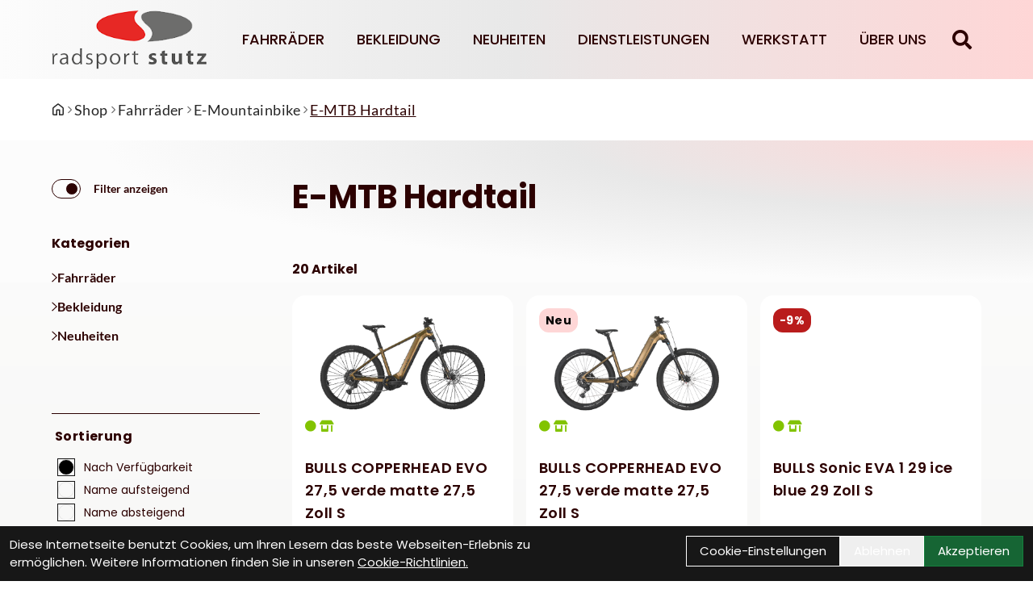

--- FILE ---
content_type: text/html; charset=UTF-8
request_url: https://www.radsportstutz.ch/Fahrr%C3%A4der/E-Mountainbike/E-MTB-Hardtail.html
body_size: 32828
content:
<!DOCTYPE html>
<html lang="de" class="scroll-smooth">
<head>
	<meta name="viewport" content="width=device-width, initial-scale=1.0, maximum-scale=5.0, user-scalable=yes" />

	<link rel="icon" href="https://www.radsportstutz.ch/app-icon?w=32&type=ico" type="image/vnd.microsoft.icon">
<link rel="shortcut icon" href="https://www.radsportstutz.ch/app-icon?w=32&type=ico" type="image/x-icon" />
<link rel="icon" href="https://www.radsportstutz.ch/app-icon?w=192&type=png" sizes="192x192" />
<link rel="apple-touch-icon-precomposed" href="https://www.radsportstutz.ch/app-icon?w=180&type=png" />
<meta name="msapplication-TileImage" content="https://www.radsportstutz.ch/app-icon?w=270&type=png" />	
	<script>
 var host = 'https://www.radsportstutz.ch/';
	</script>
	<meta charset="utf-8">
	<title>
  E-MTB Hardtail
  Radsport Stutz
 </title>
 <link rel="canonical" href=" https://www.radsportstutz.ch/fahrrader/e-mountainbike/e-mtb-hardtail"/>
 <meta name="author" content="Radsport Stutz AG" />
 <meta name="publisher" content="Radsport Stutz AG" />
 <meta name="copyright" content="Radsport Stutz AG" />
 <meta name="keywords" content="E-MTB, Hardtail" />
 <meta name="description" content="E-MTB Hardtail" />
 <meta name="page-topic" content="E-MTB Hardtail" />
 <meta name="abstract" content="E-MTB Hardtail" />
 <meta name="classification" content="E-MTB Hardtail" />

 <meta name="audience" content="ALL" />
 <meta name="page-type" content="Homepage" />
 <meta name="robots" content="FOLLOW" />	
 <meta http-equiv="expires" content="86400" /> <!-- 1 Tag -->
 <meta http-equiv="pragma" content="no-cache" />
 <meta http-equiv="cache-control" content="no-cache" />
 <meta http-equiv="Last-Modified" content="Wed, 21 Jan 2026 23:25:04 CET" /> <!-- heute -->


	<link href="https://www.radsportstutz.ch/assets/layout/ems_neptun/css/fontawesome/all.min.css" rel="stylesheet">
		<link rel="stylesheet" type="text/css" href="https://www.radsportstutz.ch/assets/layout/ems_neptun/css/style.css?v=245">

	<style>

 .range-slider {
 display: block;
 position: relative;
 height: 36px;
 width: 100%;
 -webkit-user-select: none;
 -moz-user-select: none;
 -ms-user-select:none;
 -o-user-select:none;
 user-select:none;
 }
 .range-slider	.range-slider-touch-left, .range-slider-touch-right {
 box-sizing: border-box;
 display: block;
 position: absolute;
 height: 34px;
 width: 34px;
 padding: 6px;
 z-index: 2;
 }
 
 .range-slider .range-slider-line {
 box-sizing: border-box;
 position: absolute;
 width: calc(100% - 36px);
 left: 18px;
 top: 16px;
 height: 3px;
 border-radius: 4px;
 z-index: 0;
 overflow: hidden;
 }
 .range-slider .range-slider-line span {
 display: block;
 height: 100%;
 width: 0%;
 }
</style>

		</head>
<body class="bg-white text-body-color font-brand group/root scroll-smooth ">
	<script type="application/ld+json">
            {"@context":"https:\/\/schema.org","@type":"WebSite","name":"Radsport Stutz AG","url":"https:\/\/www.radsportstutz.ch\/","potentialAction":{"@type":"SearchAction","target":"https:\/\/www.radsportstutz.ch\/suche?suchbegriff={search_term_string}","query-input":"required name=search_term_string"}}
        </script>	<div class="mobile-navigation opacity-0 transition-opacity duration-100 w-full fixed h-full top-0 bg-black bg-opacity-50 z-50 overflow-x-hidden overflow-y-auto -left-full">
 <div class="mobile-navigation-wrapper max-w-full w-[450px] h-full bg-black text-white absolute transition-all duration-200 -left-full">
 <div class="mobile-navigation-title flex mb-3 py-4 px-12 border-b border-gray-700">
 <button title="Men&uuml; schlie&szlig;en" class="close-mobile-button  text-white text-2xl">
 <svg xmlns="http://www.w3.org/2000/svg" viewBox="0 0 48 48" xmlns:xlink="http://www.w3.org/1999/xlink" xml:space="preserve" width="32">
 <path fill="currentColor" xmlns="http://www.w3.org/2000/svg" d="m27.182 24 8.906-8.906a2.252 2.252 0 0 0-3.182-3.188L24 20.813l-8.906-8.907a2.254 2.254 0 0 0-3.188 3.188L20.813 24l-8.907 8.906a2.254 2.254 0 1 0 3.188 3.188L24 27.187l8.906 8.907a2.254 2.254 0 0 0 3.188-3.188z"></path>
 </svg>
 </button>
 <img class="brightness-0 invert h-8 mx-auto" alt="Radsport Stutz - Logo" src="https://www.radsportstutz.ch/uploads/logo/stutz_logo.png" />
 </div>
 <div class="relative shrink-0 overflow-y-auto overflow-x-hidden h-[calc(100%_-_50px)] py-4 px-12">
   </div>
 </div>
	</div>

	<div id="system-dialog-queue"></div>
	<div id="message"></div>

	 <div class="header-message top-0 sticky z-40">
  </div>
		
	<div class="sticky w-full flex flex-col z-30 top-0 border-t-[0px] border-r-[0px] border-b-[0px] border-l-[0px] " id="header">
 <div class="w-full border-t-[0px] border-r-[0px] border-b-[0px] border-l-[0px] from-gradient-1 via-gradient-2 to-gradient-3 bg-gradient-to-r  " id="" style="">
 <div class="empty:hidden  w-full flex flex-row items-center justify-between pt-3 pr-3 md:pr-3 lg:pr-5p pb-3 pl-3 md:pl-3 lg:pl-5p border-t-[0px] border-r-[0px] border-b-[0px] border-l-[0px] gap-3 justify-between " id="" style="">
 <div style="" class=" w-full flex flex-row items-center justify-between full-bleed"><div class="lg:mr-auto border-t-[0px] border-r-[0px] border-b-[0px] border-l-[0px]      flex     lg:items-center gap-y-3 gap-x-3  " id="" style="">
 <a href="#"   class=" items-center inline-flex font-normal mt-2 md:mt-1 lg:mt-2 mr-2 mb-2 ml-2 border-t-[0px] border-r-[0px] border-b-[0px] border-l-[0px] lg:hidden text-[16px] md:text-[16px] lg:text-[23px] toggle-menu " id=""  style=" " aria-label="Link">

 <svg height="31"  xmlns="http://www.w3.org/2000/svg" viewBox="0 0 48 48" xmlns:xlink="http://www.w3.org/1999/xlink" xml:space="preserve" width="100%" height="100%"><path xmlns="http://www.w3.org/2000/svg" fill="none" stroke="currentColor" stroke-linecap="round" stroke-linejoin="round" stroke-width="4" d="M6 24h36M6 12h36M6 36h36"></path></svg> 

</a>



<div class="border-t-[0px] border-r-[0px] border-b-[0px] border-l-[0px]   max-w-32 md:max-w-48 lg:max-w-48   flex     items-center   " id="" style="">
 <a href="https://www.radsportstutz.ch/" class="inline-block max-w-full" style="width:px;">
 <img class="w-full h-full object-contain object-left-top" src="https://www.radsportstutz.ch/uploads/logo/stutz_logo.png" alt="Logo - Radsport Stutz" />
</a>
</div>
</div><ul class="max-md:hidden md:max-lg:hidden  md:inline-flex flex-wrap items-center "
 id=""
 style=""
>
  <li class="p-2 group relative">
 <a  title="Fahrr&auml;der" 
 class="dropdown-menu-item uppercase text-lg font-medium
  
  " 
 	href="https://www.radsportstutz.ch/fahrrader">
 Fahrr&auml;der
 </a>

 </li>
  <li class="p-2 group relative">
 <a  title="Bekleidung" 
 class="dropdown-menu-item uppercase text-lg font-medium
  
  " 
 	href="https://www.radsportstutz.ch/shop/bekleidung">
 Bekleidung
 </a>

 </li>
  <li class="p-2 group relative">
 <a  title="Neuheiten" 
 class="dropdown-menu-item uppercase text-lg font-medium
    
  " 
 	href="https://www.radsportstutz.ch/neuheiten">
 Neuheiten
 </a>

 </li>
  <li class="p-2 group relative">
 <a  title="Dienstleistungen" 
 class="dropdown-menu-item uppercase text-lg font-medium
  
  " 
 	href="https://www.radsportstutz.ch/dienstleistungen">
 Dienstleistungen
 </a>

  	<ul class="shadow-flat left-0 top-full rounded-md rounded-t-none py-2 bg-white absolute hidden group-hover:block w-64 z-10 text-black">
 		 <li>
	<a  title="Dienstleistungen" 
 class="dropdown-menu-item block text-base " 
 	href="https://www.radsportstutz.ch/dienstleistungen">
 Dienstleistungen
 </a>
</li>
 		 <li>
	<a  title="Testvelos" 
 class="dropdown-menu-item block text-base " 
 	href="https://www.radsportstutz.ch/probefahren-und-testen">
 Testvelos
 </a>
</li>
 		 <li>
	<a  title="Custom" 
 class="dropdown-menu-item block text-base " 
 	href="https://www.radsportstutz.ch/custom">
 Custom
 </a>
</li>
 		 <li>
	<a  title="Miete Velokoffer" 
 class="dropdown-menu-item block text-base " 
 	href="https://www.radsportstutz.ch/miete-velokoffer">
 Miete Velokoffer
 </a>
</li>
 		 	</ul>
 </li>
  <li class="p-2 group relative">
 <a  title="Werkstatt" 
 class="dropdown-menu-item uppercase text-lg font-medium
    
  " 
 	href="https://www.radsportstutz.ch/qualitat-in-unserer-servicewerkstatt">
 Werkstatt
 </a>

  	<ul class="shadow-flat left-0 top-full rounded-md rounded-t-none py-2 bg-white absolute hidden group-hover:block w-64 z-10 text-black">
 		 <li>
	<a  title="Qualit&auml;t" 
 class="dropdown-menu-item block text-base " 
 	href="https://www.radsportstutz.ch/qualitat-in-unserer-servicewerkstatt">
 Qualit&auml;t
 </a>
</li>
 		 <li>
	<a  title="Tarife / AGBs" 
 class="dropdown-menu-item block text-base " 
 	href="https://www.radsportstutz.ch/tarife-agbs">
 Tarife / AGBs
 </a>
</li>
 		 <li>
	<a  title="Terminanfrage" 
 class="dropdown-menu-item block text-base " 
 	href="https://www.radsportstutz.ch/terminanfrage">
 Terminanfrage
 </a>
</li>
 		 	</ul>
 </li>
  <li class="p-2 group relative">
 <a  title="&Uuml;ber Uns" 
 class="dropdown-menu-item uppercase text-lg font-medium
    
  " 
 	href="https://www.radsportstutz.ch/das-sind-wir">
 &Uuml;ber Uns
 </a>

  	<ul class="shadow-flat left-0 top-full rounded-md rounded-t-none py-2 bg-white absolute hidden group-hover:block w-64 z-10 text-black">
 		 <li>
	<a  title="Kontakt" 
 class="dropdown-menu-item block text-base " 
 	href="https://www.radsportstutz.ch/kontakt">
 Kontakt
 </a>
</li>
 		 <li>
	<a  title="Team" 
 class="dropdown-menu-item block text-base " 
 	href="https://www.radsportstutz.ch/das-sind-wir">
 Team
 </a>
</li>
 		 <li>
	<a  title="Philosophie" 
 class="dropdown-menu-item block text-base " 
 	href="https://www.radsportstutz.ch/philosophie">
 Philosophie
 </a>
</li>
 		 <li>
	<a  title="Geschichte" 
 class="dropdown-menu-item block text-base " 
 	href="https://www.radsportstutz.ch/begeisterung-furs-fahrrad-seit-1992">
 Geschichte
 </a>
</li>
 		 <li>
	<a  title="Unsere Marken" 
 class="dropdown-menu-item block text-base " 
 	href="https://www.radsportstutz.ch/unsere-marken">
 Unsere Marken
 </a>
</li>
 		 <li>
	<a  title="Anfahrt" 
 class="dropdown-menu-item block text-base " 
 	href="https://www.radsportstutz.ch/anfahrt">
 Anfahrt
 </a>
</li>
 		 <li>
	<a  title="Unser Netzwerk" 
 class="dropdown-menu-item block text-base " 
 	href="https://www.radsportstutz.ch/unser-netzwerk">
 Unser Netzwerk
 </a>
</li>
 		 <li>
	<a  title="Impressum" 
 class="dropdown-menu-item block text-base " 
 	href="https://www.radsportstutz.ch/impressum">
 Impressum
 </a>
</li>
 		 	</ul>
 </li>
 </ul><div class="border-t-[0px] border-r-[0px] border-b-[0px] border-l-[0px]      lg:flex     items-center   " id="" style="">
 <a href="https://www.radsportstutz.ch/suche" aria-label="Suche" aria-label="Suche" class=" w-12 h-12 flex justify-center items-center">
 <i class="text-2xl fas fa-search"></i>
</a>
</div></div>
</div>
</div>
 <div class="" id="fix-header-offset"></div>
</div>


	

	
		<div class="min-h-screen" id="content">
 	<div class="empty:hidden  pt-0 pr-0 pb-0 pl-0 border-t-[0px] border-r-[0px] border-b-[0px] border-l-[0px]  " id="" style="">
 <div style="" class=" full-bleed"><div class="relative group/katemotion isolate has-[.kat-emotion-content]:min-h-[300px]">
 </div><div class="py-6 px-4 lg:px-5p bg-white">
 <ul class="flex flex-row gap-3  overflow-x-auto font-brand-secondary font-normal text-lg tracking-wide">
  <li class="flex flex-row gap-3 items-center shrink-0">
 <a href="https://www.radsportstutz.ch/" class="text-gray-800 hover:underline" aria-label="Startseite">
 <svg width="16" height="16" viewBox="0 0 16 16" fill="currentColor">
 <path d="M6.906.664a1.749 1.749 0 0 1 2.187 0l5.25 4.2c.415.332.657.835.657 1.367v7.019A1.75 1.75 0 0 1 13.25 15h-3.5a.75.75 0 0 1-.75-.75V9H7v5.25a.75.75 0 0 1-.75.75h-3.5A1.75 1.75 0 0 1 1 13.25V6.23c0-.531.242-1.034.657-1.366l5.25-4.2Zm1.25 1.171a.25.25 0 0 0-.312 0l-5.25 4.2a.25.25 0 0 0-.094.196v7.019c0 .138.112.25.25.25H5.5V8.25a.75.75 0 0 1 .75-.75h3.5a.75.75 0 0 1 .75.75v5.25h2.75a.25.25 0 0 0 .25-.25V6.23a.25.25 0 0 0-.094-.195Z"></path>
 </svg>
 </a>
 <span class="text-gray-500 text-sm font-thin">
 <svg xmlns="http://www.w3.org/2000/svg" viewBox="0 0 640 640" class="w-3 h-3">
 <path fill="currentColor" d="M471.1 297.4C483.6 309.9 483.6 330.2 471.1 342.7L279.1 534.7C266.6 547.2 246.3 547.2 233.8 534.7C221.3 522.2 221.3 501.9 233.8 489.4L403.2 320L233.9 150.6C221.4 138.1 221.4 117.8 233.9 105.3C246.4 92.8 266.7 92.8 279.2 105.3L471.2 297.3z"></path>
 </svg>
 </span>
 </li>
  <li class="flex flex-row gap-3 items-center shrink-0">
 <a href="https://www.radsportstutz.ch/shop" class="text-gray-800 hover:underline" aria-label="Startseite">
 Shop
 </a>
 <span class="text-gray-500 text-sm font-thin">
 <svg xmlns="http://www.w3.org/2000/svg" viewBox="0 0 640 640" class="w-3 h-3">
 <path fill="currentColor" d="M471.1 297.4C483.6 309.9 483.6 330.2 471.1 342.7L279.1 534.7C266.6 547.2 246.3 547.2 233.8 534.7C221.3 522.2 221.3 501.9 233.8 489.4L403.2 320L233.9 150.6C221.4 138.1 221.4 117.8 233.9 105.3C246.4 92.8 266.7 92.8 279.2 105.3L471.2 297.3z"></path>
 </svg>
 </span>
 </li>
  <li class="flex flex-row gap-3 items-center shrink-0">
 <a href="https://www.radsportstutz.ch/fahrrader" class="text-gray-800 hover:underline" aria-label="Startseite">
 Fahrräder
 </a>
 <span class="text-gray-500 text-sm font-thin">
 <svg xmlns="http://www.w3.org/2000/svg" viewBox="0 0 640 640" class="w-3 h-3">
 <path fill="currentColor" d="M471.1 297.4C483.6 309.9 483.6 330.2 471.1 342.7L279.1 534.7C266.6 547.2 246.3 547.2 233.8 534.7C221.3 522.2 221.3 501.9 233.8 489.4L403.2 320L233.9 150.6C221.4 138.1 221.4 117.8 233.9 105.3C246.4 92.8 266.7 92.8 279.2 105.3L471.2 297.3z"></path>
 </svg>
 </span>
 </li>
  <li class="flex flex-row gap-3 items-center shrink-0">
 <a href="https://www.radsportstutz.ch/fahrrader/e-mountainbike" class="text-gray-800 hover:underline" aria-label="Startseite">
 E-Mountainbike
 </a>
 <span class="text-gray-500 text-sm font-thin">
 <svg xmlns="http://www.w3.org/2000/svg" viewBox="0 0 640 640" class="w-3 h-3">
 <path fill="currentColor" d="M471.1 297.4C483.6 309.9 483.6 330.2 471.1 342.7L279.1 534.7C266.6 547.2 246.3 547.2 233.8 534.7C221.3 522.2 221.3 501.9 233.8 489.4L403.2 320L233.9 150.6C221.4 138.1 221.4 117.8 233.9 105.3C246.4 92.8 266.7 92.8 279.2 105.3L471.2 297.3z"></path>
 </svg>
 </span>
 </li>
  <li class="flex flex-row gap-2 items-center shrink-0">
 <span class="underline">
 E-MTB Hardtail
 </span>
 </li>
 </ul>
 </div>
<div class="border-t-[0px] border-r-[0px] border-b-[0px] border-l-[0px]  highlight_gradient_1         " id="" style="">
 <div class="grid grid-cols-1 lg:grid-cols-12  w-full pt-10 pr-6 md:pr-5p lg:pr-5p pl-6 md:pl-5p lg:pl-5p border-t-[0px] border-r-[0px] border-b-[0px] border-l-[0px]  gap-y-3 md:gap-y-6 lg:gap-y-10 gap-x-3 md:gap-x-6 lg:gap-x-10" id="" style="">
  <div class=" col-span-1 lg:col-span-3 border-t-[0px] border-r-[0px] border-b-[0px] border-l-[0px] max-md:hidden md:max-lg:hidden col-span-col-span-1 lg:col-span-3 row-span-1  " id="" style="">
 <label class="inline-flex items-center cursor-pointer mt-2">
 <input id="kategorie_button" type="checkbox" value="" class="sr-only peer" checked aria-label="Kategorien ein-/ausblenden">
 <div class="relative w-9 h-6 bg-gray-200 peer-focus:outline-none peer-focus:ring-4 rounded-full border border-body-color
 peer peer-checked:after:translate-x-full rtl:peer-checked:after:-translate-x-full peer-checked:after:border-white 
 after:content-[''] after:absolute after:top-[3px] after:start-[1px] after:bg-body-color after:border-body-color after:border after:rounded-full after:h-4 after:w-4 after:transition-all  peer-checked:bg-transparent"></div>
 <span class="text-sm font-brand-secondary font-semibold ml-4">Filter anzeigen </span>
</label>


 </div>
<div class=" col-span-1 lg:col-span-9 border-t-[0px] border-r-[0px] border-b-[0px] border-l-[0px] col-span-col-span-1 lg:col-span-9 row-span-1  " id="" style="">
 <div class="page-title">
        <h1 id="" class="border-t-[0px] border-r-[0px] border-b-[0px] border-l-[0px]   text-left" style=" font-family: 'Poppins';">E-MTB Hardtail
        </h1></div>
 </div>

 </div><div class="grid grid-cols-1 lg:grid-cols-12  w-full pr-6 md:pr-5p lg:pr-5p pb-10 pl-6 md:pl-5p lg:pl-5p border-t-[0px] border-r-[0px] border-b-[0px] border-l-[0px]  gap-y-3 md:gap-y-6 lg:gap-y-10 gap-x-3 md:gap-x-6 lg:gap-x-10" id="" style="">
  <div class=" col-span-1 lg:col-span-3 border-t-[0px] border-r-[0px] border-b-[0px] border-l-[0px] max-md:hidden md:max-lg:hidden col-span-col-span-1 lg:col-span-3 row-span-1 group-[:not(:has(#kategorie\_button:checked))]/root:hidden  " id="" style="">
 <div>
 <span class="lg:pb-3 border-t-[0px] border-r-[0px] border-b-[0px] border-l-[0px] inline-block text-[16px]  " id="" style=" font-family: 'Poppins';">
 <p><strong>Kategorien</strong></p>
 </span>
 </div><ul>
  <li class="">
 <a  
 title="Fahrr&auml;der" 
 class=" font-bold font-brand-secondary text-base gap-3  pr-3 py-2 leading-tight flex items-center hover:text-brand "

 	href="https://www.radsportstutz.ch/fahrrader"
 >
 <svg height="12" viewBox="0 0 12 22" fill="none" xmlns="http://www.w3.org/2000/svg">
 <path d="M0.293457 19.7188L9.1167 10.8936L0.293455 2.06738L1.70752 0.653321L11.9448 10.8936L1.70752 21.1328L0.293457 19.7188Z" fill="currentColor"></path>
 </svg>
 <span>Fahrr&auml;der</span>
 
 </a>
 
 </li>
  <li class="">
 <a  
 title="Bekleidung" 
 class=" font-bold font-brand-secondary text-base gap-3  pr-3 py-2 leading-tight flex items-center hover:text-brand "

 	href="https://www.radsportstutz.ch/shop/bekleidung"
 >
 <svg height="12" viewBox="0 0 12 22" fill="none" xmlns="http://www.w3.org/2000/svg">
 <path d="M0.293457 19.7188L9.1167 10.8936L0.293455 2.06738L1.70752 0.653321L11.9448 10.8936L1.70752 21.1328L0.293457 19.7188Z" fill="currentColor"></path>
 </svg>
 <span>Bekleidung</span>
 
 </a>
 
 </li>
  <li class="">
 <a  
 title="Neuheiten" 
 class=" font-bold font-brand-secondary text-base gap-3  pr-3 py-2 leading-tight flex items-center hover:text-brand   "

 	href="https://www.radsportstutz.ch/neuheiten"
 >
 <svg height="12" viewBox="0 0 12 22" fill="none" xmlns="http://www.w3.org/2000/svg">
 <path d="M0.293457 19.7188L9.1167 10.8936L0.293455 2.06738L1.70752 0.653321L11.9448 10.8936L1.70752 21.1328L0.293457 19.7188Z" fill="currentColor"></path>
 </svg>
 <span>Neuheiten</span>
 
 </a>
 
 </li>
 </ul>
        <div class="h-[50px]" style="width:100%;"></div><div class=""><form class="filter-form group/filterform isolate relative z-10 " autocomplete="off">
 <input name="limit" value="12" type="hidden" />
 <div class="flex h-7">
 <button type="button" class="mb-5 hidden gap-3 items-center filter-reset-all group-has-[[data-did-change=true]]/filterform:flex filter-reset-all font-medium group-has-[.peer:checked]/filterform:flex hover:text-brand uppercase">
 <svg xmlns="http://www.w3.org/2000/svg" viewBox="0 0 512 512" height="20px" style="transform: rotateY(180deg);">
 <path fill="currentColor" d="M386.3 160L336 160c-17.7 0-32 14.3-32 32s14.3 32 32 32l128 0c17.7 0 32-14.3 32-32l0-128c0-17.7-14.3-32-32-32s-32 14.3-32 32l0 51.2L414.4 97.6c-87.5-87.5-229.3-87.5-316.8 0s-87.5 229.3 0 316.8s229.3 87.5 316.8 0c12.5-12.5 12.5-32.8 0-45.3s-32.8-12.5-45.3 0c-62.5 62.5-163.8 62.5-226.3 0s-62.5-163.8 0-226.3s163.8-62.5 226.3 0L386.3 160z"/>
 </svg>
 <span>zur&uuml;cksetzen</span>
 </button>
 </div>
 <div class="flex flex-col lg:flex-row gap-3 items-start justify-start">
 <div class="grid grid-cols-1 relative w-full ">
  <div class="grid w-full">
 <div class="filter-wrapper p-1 border-body-color border-t">
 <label data-filter-label class="text-base tracking-wide font-bold my-3 flex items-center select-none">
 <span>Sortierung</span>
 </label>

  <label class="flex items-center">
  <input class=" ml-1 appearance-none p-1 w-5 h-5 rounded-full border border-neutral-200 outline outline-1 outline-neutral-900 checked:bg-black peer" type="radio" name="sorting" checked="checked" onchange="sortinHandleChange(this)" value="bestand" />
  <span class="inline-block px-3 py-1 cursor-pointer text-sm peer-disabled:bg-gray-300  peer-disabled:text-gray-600 peer-disabled:cursor-not-allowed">
 Nach Verf&uuml;gbarkeit
 </span>
 </label>
  <label class="flex items-center">
  <input class=" ml-1 appearance-none p-1 w-5 h-5 rounded-full border border-neutral-200 outline outline-1 outline-neutral-900 checked:bg-black peer" type="radio" name="sorting" onchange="sortinHandleChange(this)" value="name_asc" />    
  <span class="inline-block px-3 py-1 cursor-pointer text-sm peer-disabled:bg-gray-300  peer-disabled:text-gray-600 peer-disabled:cursor-not-allowed">
 Name aufsteigend
 </span>
 </label>
  <label class="flex items-center">
  <input class=" ml-1 appearance-none p-1 w-5 h-5 rounded-full border border-neutral-200 outline outline-1 outline-neutral-900 checked:bg-black peer" type="radio" name="sorting" onchange="sortinHandleChange(this)" value="name_desc" />    
  <span class="inline-block px-3 py-1 cursor-pointer text-sm peer-disabled:bg-gray-300  peer-disabled:text-gray-600 peer-disabled:cursor-not-allowed">
 Name absteigend
 </span>
 </label>
  <label class="flex items-center">
  <input class=" ml-1 appearance-none p-1 w-5 h-5 rounded-full border border-neutral-200 outline outline-1 outline-neutral-900 checked:bg-black peer" type="radio" name="sorting" onchange="sortinHandleChange(this)" value="vk_asc" />    
  <span class="inline-block px-3 py-1 cursor-pointer text-sm peer-disabled:bg-gray-300  peer-disabled:text-gray-600 peer-disabled:cursor-not-allowed">
 Preis aufsteigend
 </span>
 </label>
  <label class="flex items-center">
  <input class=" ml-1 appearance-none p-1 w-5 h-5 rounded-full border border-neutral-200 outline outline-1 outline-neutral-900 checked:bg-black peer" type="radio" name="sorting" onchange="sortinHandleChange(this)" value="vk_desc" />    
  <span class="inline-block px-3 py-1 cursor-pointer text-sm peer-disabled:bg-gray-300  peer-disabled:text-gray-600 peer-disabled:cursor-not-allowed">
 Preis absteigend
 </span>
 </label>
 </div>


 </div>
      <input name="artikel_kategorie" value="1000034" type="hidden" />
       <div class="isolate relative min-h-[38px] has-[.toggle-peer:checked]:z-10">
 <div class="filter-wrapper border-body-color border-t p-1 group/filterblock h-[50px] has-[.toggle-peer:checked]:h-auto w-full has-[[data-filter-item]_:checked]:border-brand">
 <label class="text-lg tracking-wide font-semibold font-brand my-3 flex items-center justify-between cursor-pointer select-none" data-filter-label>
 <span>Preis: von / bis</span>
 <input class="toggle-peer hidden" type="checkbox">
 <span>
 <svg height="20" class="ml-auto inline group-has-[.toggle-peer:checked]/filterblock:hidden" xmlns="http://www.w3.org/2000/svg" viewBox="0 0 48 48" xmlns:xlink="http://www.w3.org/1999/xlink" xml:space="preserve">
 <path xmlns="http://www.w3.org/2000/svg" fill-rule="evenodd" d="M23.5 9a1.5 1.5 0 0 1 1.5 1.5V22h11.5a1.5 1.5 0 0 1 0 3H25v11.5a1.5 1.5 0 0 1-3 0V25H10.5a1.5 1.5 0 0 1 0-3H22V10.5A1.5 1.5 0 0 1 23.5 9"></path>
 </svg>
 <svg height="20" class="ml-auto hidden group-has-[.toggle-peer:checked]/filterblock:inline" viewBox="0 0 16 16" fill="currentColor">
 <path d="M2 7.75A.75.75 0 0 1 2.75 7h10a.75.75 0 0 1 0 1.5h-10A.75.75 0 0 1 2 7.75Z"></path>
 </svg>
 </span>
 </label>
 <div class="h-0 overflow-hidden group-has-[.toggle-peer:checked]/filterblock:h-auto transition-all duration-150">
 <div class="range-slider-wrapper">
 <div class="preis-range-filter range-slider" 
 data-step="0.5" data-min="3399" data-min-value="3399" data-max-value="5090" data-max="5090">          
 <div class="range-slider-touch-left">
 <div class="rounded-full w-full h-full block bg-gray-800 border border-gray-800"></div>
 </div>
 <div class="range-slider-touch-right">
 <div class="rounded-full w-full h-full block bg-gray-800 border border-gray-800"></div>
 </div>
 <div class="range-slider-line bg-gray-200">
 <span class="bg-gray-800"></span>
 </div>
 </div>
 <input class="hidden" type="checkbox" value="1" name="preis_range_filter_did_change" />
 <div class="px-2 flex flex-col xl:flex-row items-center">
 <input aria-label="Von-Preis" class="text-sm text-center py-1 px-3 grow-0 shrink max-w-32 border-b-2 border-black" type="text" name="preis_range_filter[]" id="preis_range_filter_min" value="3.399,00" />
 <span class="px-3 grow text-center text-sm">bis</span>
 <input aria-label="Bis-Preis" class="text-sm text-center py-1 px-3 grow-0 shrink max-w-32 border-b-2 border-black" type="text" name="preis_range_filter[]" id="preis_range_filter_max" value="5.090,00" />
 <span class="px-3 text-sm">CHF</span>
 </div>
 </div>
 </div>
 </div>
</div>

       <div class="isolate relative min-h-[38px] has-[.toggle-peer:checked]:z-10">
 <div class="filter-wrapper border-body-color border-t p-1 group/filterblock h-[50px] has-[.toggle-peer:checked]:h-auto w-full has-[[data-filter-item]_:checked]:border-brand">

 <label data-filter-label class="text-lg tracking-wide font-semibold font-brand my-3 flex items-center justify-between cursor-pointer select-none">
 <span>Reduzierte Artikel</span>
 <input class="toggle-peer hidden" type="checkbox">
 <span>
 <svg height="20" class="ml-auto inline group-has-[.toggle-peer:checked]/filterblock:hidden" xmlns="http://www.w3.org/2000/svg" viewBox="0 0 48 48" xmlns:xlink="http://www.w3.org/1999/xlink" xml:space="preserve">
 <path xmlns="http://www.w3.org/2000/svg" fill-rule="evenodd" d="M23.5 9a1.5 1.5 0 0 1 1.5 1.5V22h11.5a1.5 1.5 0 0 1 0 3H25v11.5a1.5 1.5 0 0 1-3 0V25H10.5a1.5 1.5 0 0 1 0-3H22V10.5A1.5 1.5 0 0 1 23.5 9"></path>
 </svg>
 <svg height="20" class="ml-auto hidden group-has-[.toggle-peer:checked]/filterblock:inline" viewBox="0 0 16 16" fill="currentColor">
 <path d="M2 7.75A.75.75 0 0 1 2.75 7h10a.75.75 0 0 1 0 1.5h-10A.75.75 0 0 1 2 7.75Z"></path>
 </svg>
 </span>
 </label>
 <div class="h-0 overflow-hidden group-has-[.toggle-peer:checked]/filterblock:h-auto transition-all duration-150">
 <label class="  flex items-center " data-filter-item title="Reduzierte Artikel">
  <input class="ml-1 appearance-none p-1 w-5 h-5 rounded-none border border-neutral-200 outline outline-1 outline-neutral-900 checked:bg-black peer" type="checkbox" name="reduced_filter" value="1" />    
  <span class="inline-block px-3 py-1 cursor-pointer text-sm peer-disabled:bg-gray-300  peer-disabled:text-gray-600 peer-disabled:cursor-not-allowed">
 <span>Nur Reduzierte Artikel anzeigen</span>
 </span>
 </label>
 </div>
 </div>
</div>
     <div class="isolate relative min-h-[38px] has-[.toggle-peer:checked]:z-10">
 <div class="filter-wrapper border-body-color border-t p-1 group/filterblock h-[50px] has-[.toggle-peer:checked]:h-auto   w-full has-[[data-filter-item]_:checked]:border-brand">
 <label data-filter-label class="text-lg tracking-wide font-semibold font-brand my-3 flex items-center justify-between cursor-pointer select-none ">
 <span class="">Verf&uuml;gbarkeit</span>
 <input class="toggle-peer hidden" type="checkbox">
 <span>
 <svg height="20" class="ml-auto inline group-has-[.toggle-peer:checked]/filterblock:hidden" xmlns="http://www.w3.org/2000/svg" viewBox="0 0 48 48" xmlns:xlink="http://www.w3.org/1999/xlink" xml:space="preserve">
 <path xmlns="http://www.w3.org/2000/svg" fill-rule="evenodd" d="M23.5 9a1.5 1.5 0 0 1 1.5 1.5V22h11.5a1.5 1.5 0 0 1 0 3H25v11.5a1.5 1.5 0 0 1-3 0V25H10.5a1.5 1.5 0 0 1 0-3H22V10.5A1.5 1.5 0 0 1 23.5 9"></path>
 </svg>
 <svg height="20" class="ml-auto hidden group-has-[.toggle-peer:checked]/filterblock:inline" viewBox="0 0 16 16" fill="currentColor">
 <path d="M2 7.75A.75.75 0 0 1 2.75 7h10a.75.75 0 0 1 0 1.5h-10A.75.75 0 0 1 2 7.75Z"></path>
 </svg>
 </span>
</label>
<div class="h-0 overflow-hidden group-has-[.toggle-peer:checked]/filterblock:h-auto transition-all duration-150">
 
  <label class="  flex items-center " data-filter-item title="sofort im Laden verf&uuml;gbar">
  <input class=" ml-1 appearance-none p-1 w-5 h-5 rounded-none border border-neutral-200 outline outline-1 outline-neutral-900 checked:bg-black peer" type="checkbox" name="stock_filter[]" value="4" />    
  <span class="inline-block px-3 py-1 cursor-pointer text-sm peer-disabled:bg-gray-300  peer-disabled:text-gray-600 peer-disabled:cursor-not-allowed">
  <span class="text-[#82c300]">
 <i class="fas fa-circle"></i>
 <i class="fas fa-store-alt"></i>
 </span>    
 
  </span>
</label> 
  <label class="  flex items-center " data-filter-item title="lieferbar in 10-15 Tagen">
  <input class=" ml-1 appearance-none p-1 w-5 h-5 rounded-none border border-neutral-200 outline outline-1 outline-neutral-900 checked:bg-black peer" type="checkbox" name="stock_filter[]" value="1" />    
  <span class="inline-block px-3 py-1 cursor-pointer text-sm peer-disabled:bg-gray-300  peer-disabled:text-gray-600 peer-disabled:cursor-not-allowed">
  <span class="text-[#82c300]">
 <i class="fas fa-circle"></i>
 </span>                    
 
  </span>
</label> 
  <label class="  flex items-center " data-filter-item title="lieferbar in 10-15 Tagen, nur noch geringe St&uuml;ckzahl verf&uuml;gbar">
  <input class=" ml-1 appearance-none p-1 w-5 h-5 rounded-none border border-neutral-200 outline outline-1 outline-neutral-900 checked:bg-black peer" type="checkbox" name="stock_filter[]" value="2" />    
  <span class="inline-block px-3 py-1 cursor-pointer text-sm peer-disabled:bg-gray-300  peer-disabled:text-gray-600 peer-disabled:cursor-not-allowed">
  <span class="text-yellow-500">
 <i class="fas fa-circle"></i>
 </span>            
 
  </span>
</label> 
  <label class="  flex items-center " data-filter-item title="Bitte erfragen Sie die Verf&uuml;gbarkeit">
  <input class=" ml-1 appearance-none p-1 w-5 h-5 rounded-none border border-neutral-200 outline outline-1 outline-neutral-900 checked:bg-black peer" type="checkbox" name="stock_filter[]" value="3" />    
  <span class="inline-block px-3 py-1 cursor-pointer text-sm peer-disabled:bg-gray-300  peer-disabled:text-gray-600 peer-disabled:cursor-not-allowed">
  <span class="text-gray-500">
 <i class="fas fa-circle"></i>
 </span>            
 
  </span>
</label> 
  <label class="  flex items-center " data-filter-item title="zur Zeit nicht verf&uuml;gbar">
  <input class=" ml-1 appearance-none p-1 w-5 h-5 rounded-none border border-neutral-200 outline outline-1 outline-neutral-900 checked:bg-black peer" type="checkbox" name="stock_filter[]" value="0" />    
  <span class="inline-block px-3 py-1 cursor-pointer text-sm peer-disabled:bg-gray-300  peer-disabled:text-gray-600 peer-disabled:cursor-not-allowed">
  <span class="text-red-500">
 <i class="fas fa-circle"></i>
 </span>
 
  </span>
</label> </div> </div>
 </div>
    <div class="isolate relative min-h-[38px] has-[.toggle-peer:checked]:z-10">
 <div class="filter-wrapper border-body-color border-t p-1 group/filterblock h-[50px] has-[.toggle-peer:checked]:h-auto   w-full has-[[data-filter-item]_:checked]:border-brand">
 <label data-filter-label class="text-lg tracking-wide font-semibold font-brand my-3 flex items-center justify-between cursor-pointer select-none ">
 <span class="">Marken</span>
 <input class="toggle-peer hidden" type="checkbox">
 <span>
 <svg height="20" class="ml-auto inline group-has-[.toggle-peer:checked]/filterblock:hidden" xmlns="http://www.w3.org/2000/svg" viewBox="0 0 48 48" xmlns:xlink="http://www.w3.org/1999/xlink" xml:space="preserve">
 <path xmlns="http://www.w3.org/2000/svg" fill-rule="evenodd" d="M23.5 9a1.5 1.5 0 0 1 1.5 1.5V22h11.5a1.5 1.5 0 0 1 0 3H25v11.5a1.5 1.5 0 0 1-3 0V25H10.5a1.5 1.5 0 0 1 0-3H22V10.5A1.5 1.5 0 0 1 23.5 9"></path>
 </svg>
 <svg height="20" class="ml-auto hidden group-has-[.toggle-peer:checked]/filterblock:inline" viewBox="0 0 16 16" fill="currentColor">
 <path d="M2 7.75A.75.75 0 0 1 2.75 7h10a.75.75 0 0 1 0 1.5h-10A.75.75 0 0 1 2 7.75Z"></path>
 </svg>
 </span>
</label>
<div class="h-0 overflow-hidden group-has-[.toggle-peer:checked]/filterblock:h-auto transition-all duration-150">
 
  <label class="  flex items-center " data-filter-item title="BIXS">
  <input class=" ml-1 appearance-none p-1 w-5 h-5 rounded-none border border-neutral-200 outline outline-1 outline-neutral-900 checked:bg-black peer" type="checkbox" name="marken_filter[]" value="BIXS" />    
  <span class="inline-block px-3 py-1 cursor-pointer text-sm peer-disabled:bg-gray-300  peer-disabled:text-gray-600 peer-disabled:cursor-not-allowed">
  BIXS
  </span>
</label> 
  <label class="  flex items-center " data-filter-item title="BULLS">
  <input class=" ml-1 appearance-none p-1 w-5 h-5 rounded-none border border-neutral-200 outline outline-1 outline-neutral-900 checked:bg-black peer" type="checkbox" name="marken_filter[]" value="BULLS" />    
  <span class="inline-block px-3 py-1 cursor-pointer text-sm peer-disabled:bg-gray-300  peer-disabled:text-gray-600 peer-disabled:cursor-not-allowed">
  BULLS
  </span>
</label> 
  <label class="  flex items-center " data-filter-item title="FLYER">
  <input class=" ml-1 appearance-none p-1 w-5 h-5 rounded-none border border-neutral-200 outline outline-1 outline-neutral-900 checked:bg-black peer" type="checkbox" name="marken_filter[]" value="FLYER" />    
  <span class="inline-block px-3 py-1 cursor-pointer text-sm peer-disabled:bg-gray-300  peer-disabled:text-gray-600 peer-disabled:cursor-not-allowed">
  FLYER
  </span>
</label> 
  <label class="  flex items-center " data-filter-item title="Scott">
  <input class=" ml-1 appearance-none p-1 w-5 h-5 rounded-none border border-neutral-200 outline outline-1 outline-neutral-900 checked:bg-black peer" type="checkbox" name="marken_filter[]" value="Scott" />    
  <span class="inline-block px-3 py-1 cursor-pointer text-sm peer-disabled:bg-gray-300  peer-disabled:text-gray-600 peer-disabled:cursor-not-allowed">
  Scott
  </span>
</label> </div> </div>
 </div>
   </div>
 
 </div>
</form>


</div>
 </div>
<div class=" col-span-1 lg:col-span-9 border-t-[0px] border-r-[0px] border-b-[0px] border-l-[0px] col-span-col-span-1 lg:col-span-9 row-span-1 group-[:not(:has(#kategorie\_button:checked))]/root:col-span-full " id="" style="">
 <div class="lg:hidden"><form class="filter-form group/filterform isolate relative z-10 " autocomplete="off">
 <input name="limit" value="12" type="hidden" />
 <div class="flex h-7">
 <button type="button" class="mb-5 hidden gap-3 items-center filter-reset-all group-has-[[data-did-change=true]]/filterform:flex filter-reset-all font-medium group-has-[.peer:checked]/filterform:flex hover:text-brand uppercase">
 <svg xmlns="http://www.w3.org/2000/svg" viewBox="0 0 512 512" height="20px" style="transform: rotateY(180deg);">
 <path fill="currentColor" d="M386.3 160L336 160c-17.7 0-32 14.3-32 32s14.3 32 32 32l128 0c17.7 0 32-14.3 32-32l0-128c0-17.7-14.3-32-32-32s-32 14.3-32 32l0 51.2L414.4 97.6c-87.5-87.5-229.3-87.5-316.8 0s-87.5 229.3 0 316.8s229.3 87.5 316.8 0c12.5-12.5 12.5-32.8 0-45.3s-32.8-12.5-45.3 0c-62.5 62.5-163.8 62.5-226.3 0s-62.5-163.8 0-226.3s163.8-62.5 226.3 0L386.3 160z"/>
 </svg>
 <span>zur&uuml;cksetzen</span>
 </button>
 </div>
 <div class="flex flex-col lg:flex-row gap-3 items-start justify-start">
 <div class="grid grid-cols-1 relative w-full ">
  <div class="grid w-full">
 <div class="filter-wrapper p-1 border-body-color border-t">
 <label data-filter-label class="text-base tracking-wide font-bold my-3 flex items-center select-none">
 <span>Sortierung</span>
 </label>

  <label class="flex items-center">
  <input class=" ml-1 appearance-none p-1 w-5 h-5 rounded-full border border-neutral-200 outline outline-1 outline-neutral-900 checked:bg-black peer" type="radio" name="sorting" checked="checked" onchange="sortinHandleChange(this)" value="bestand" />
  <span class="inline-block px-3 py-1 cursor-pointer text-sm peer-disabled:bg-gray-300  peer-disabled:text-gray-600 peer-disabled:cursor-not-allowed">
 Nach Verf&uuml;gbarkeit
 </span>
 </label>
  <label class="flex items-center">
  <input class=" ml-1 appearance-none p-1 w-5 h-5 rounded-full border border-neutral-200 outline outline-1 outline-neutral-900 checked:bg-black peer" type="radio" name="sorting" onchange="sortinHandleChange(this)" value="name_asc" />    
  <span class="inline-block px-3 py-1 cursor-pointer text-sm peer-disabled:bg-gray-300  peer-disabled:text-gray-600 peer-disabled:cursor-not-allowed">
 Name aufsteigend
 </span>
 </label>
  <label class="flex items-center">
  <input class=" ml-1 appearance-none p-1 w-5 h-5 rounded-full border border-neutral-200 outline outline-1 outline-neutral-900 checked:bg-black peer" type="radio" name="sorting" onchange="sortinHandleChange(this)" value="name_desc" />    
  <span class="inline-block px-3 py-1 cursor-pointer text-sm peer-disabled:bg-gray-300  peer-disabled:text-gray-600 peer-disabled:cursor-not-allowed">
 Name absteigend
 </span>
 </label>
  <label class="flex items-center">
  <input class=" ml-1 appearance-none p-1 w-5 h-5 rounded-full border border-neutral-200 outline outline-1 outline-neutral-900 checked:bg-black peer" type="radio" name="sorting" onchange="sortinHandleChange(this)" value="vk_asc" />    
  <span class="inline-block px-3 py-1 cursor-pointer text-sm peer-disabled:bg-gray-300  peer-disabled:text-gray-600 peer-disabled:cursor-not-allowed">
 Preis aufsteigend
 </span>
 </label>
  <label class="flex items-center">
  <input class=" ml-1 appearance-none p-1 w-5 h-5 rounded-full border border-neutral-200 outline outline-1 outline-neutral-900 checked:bg-black peer" type="radio" name="sorting" onchange="sortinHandleChange(this)" value="vk_desc" />    
  <span class="inline-block px-3 py-1 cursor-pointer text-sm peer-disabled:bg-gray-300  peer-disabled:text-gray-600 peer-disabled:cursor-not-allowed">
 Preis absteigend
 </span>
 </label>
 </div>


 </div>
      <input name="artikel_kategorie" value="1000034" type="hidden" />
       <div class="isolate relative min-h-[38px] has-[.toggle-peer:checked]:z-10">
 <div class="filter-wrapper border-body-color border-t p-1 group/filterblock h-[50px] has-[.toggle-peer:checked]:h-auto w-full has-[[data-filter-item]_:checked]:border-brand">
 <label class="text-lg tracking-wide font-semibold font-brand my-3 flex items-center justify-between cursor-pointer select-none" data-filter-label>
 <span>Preis: von / bis</span>
 <input class="toggle-peer hidden" type="checkbox">
 <span>
 <svg height="20" class="ml-auto inline group-has-[.toggle-peer:checked]/filterblock:hidden" xmlns="http://www.w3.org/2000/svg" viewBox="0 0 48 48" xmlns:xlink="http://www.w3.org/1999/xlink" xml:space="preserve">
 <path xmlns="http://www.w3.org/2000/svg" fill-rule="evenodd" d="M23.5 9a1.5 1.5 0 0 1 1.5 1.5V22h11.5a1.5 1.5 0 0 1 0 3H25v11.5a1.5 1.5 0 0 1-3 0V25H10.5a1.5 1.5 0 0 1 0-3H22V10.5A1.5 1.5 0 0 1 23.5 9"></path>
 </svg>
 <svg height="20" class="ml-auto hidden group-has-[.toggle-peer:checked]/filterblock:inline" viewBox="0 0 16 16" fill="currentColor">
 <path d="M2 7.75A.75.75 0 0 1 2.75 7h10a.75.75 0 0 1 0 1.5h-10A.75.75 0 0 1 2 7.75Z"></path>
 </svg>
 </span>
 </label>
 <div class="h-0 overflow-hidden group-has-[.toggle-peer:checked]/filterblock:h-auto transition-all duration-150">
 <div class="range-slider-wrapper">
 <div class="preis-range-filter range-slider" 
 data-step="0.5" data-min="3399" data-min-value="3399" data-max-value="5090" data-max="5090">          
 <div class="range-slider-touch-left">
 <div class="rounded-full w-full h-full block bg-gray-800 border border-gray-800"></div>
 </div>
 <div class="range-slider-touch-right">
 <div class="rounded-full w-full h-full block bg-gray-800 border border-gray-800"></div>
 </div>
 <div class="range-slider-line bg-gray-200">
 <span class="bg-gray-800"></span>
 </div>
 </div>
 <input class="hidden" type="checkbox" value="1" name="preis_range_filter_did_change" />
 <div class="px-2 flex flex-col xl:flex-row items-center">
 <input aria-label="Von-Preis" class="text-sm text-center py-1 px-3 grow-0 shrink max-w-32 border-b-2 border-black" type="text" name="preis_range_filter[]" id="preis_range_filter_min" value="3.399,00" />
 <span class="px-3 grow text-center text-sm">bis</span>
 <input aria-label="Bis-Preis" class="text-sm text-center py-1 px-3 grow-0 shrink max-w-32 border-b-2 border-black" type="text" name="preis_range_filter[]" id="preis_range_filter_max" value="5.090,00" />
 <span class="px-3 text-sm">CHF</span>
 </div>
 </div>
 </div>
 </div>
</div>

       <div class="isolate relative min-h-[38px] has-[.toggle-peer:checked]:z-10">
 <div class="filter-wrapper border-body-color border-t p-1 group/filterblock h-[50px] has-[.toggle-peer:checked]:h-auto w-full has-[[data-filter-item]_:checked]:border-brand">

 <label data-filter-label class="text-lg tracking-wide font-semibold font-brand my-3 flex items-center justify-between cursor-pointer select-none">
 <span>Reduzierte Artikel</span>
 <input class="toggle-peer hidden" type="checkbox">
 <span>
 <svg height="20" class="ml-auto inline group-has-[.toggle-peer:checked]/filterblock:hidden" xmlns="http://www.w3.org/2000/svg" viewBox="0 0 48 48" xmlns:xlink="http://www.w3.org/1999/xlink" xml:space="preserve">
 <path xmlns="http://www.w3.org/2000/svg" fill-rule="evenodd" d="M23.5 9a1.5 1.5 0 0 1 1.5 1.5V22h11.5a1.5 1.5 0 0 1 0 3H25v11.5a1.5 1.5 0 0 1-3 0V25H10.5a1.5 1.5 0 0 1 0-3H22V10.5A1.5 1.5 0 0 1 23.5 9"></path>
 </svg>
 <svg height="20" class="ml-auto hidden group-has-[.toggle-peer:checked]/filterblock:inline" viewBox="0 0 16 16" fill="currentColor">
 <path d="M2 7.75A.75.75 0 0 1 2.75 7h10a.75.75 0 0 1 0 1.5h-10A.75.75 0 0 1 2 7.75Z"></path>
 </svg>
 </span>
 </label>
 <div class="h-0 overflow-hidden group-has-[.toggle-peer:checked]/filterblock:h-auto transition-all duration-150">
 <label class="  flex items-center " data-filter-item title="Reduzierte Artikel">
  <input class="ml-1 appearance-none p-1 w-5 h-5 rounded-none border border-neutral-200 outline outline-1 outline-neutral-900 checked:bg-black peer" type="checkbox" name="reduced_filter" value="1" />    
  <span class="inline-block px-3 py-1 cursor-pointer text-sm peer-disabled:bg-gray-300  peer-disabled:text-gray-600 peer-disabled:cursor-not-allowed">
 <span>Nur Reduzierte Artikel anzeigen</span>
 </span>
 </label>
 </div>
 </div>
</div>
     <div class="isolate relative min-h-[38px] has-[.toggle-peer:checked]:z-10">
 <div class="filter-wrapper border-body-color border-t p-1 group/filterblock h-[50px] has-[.toggle-peer:checked]:h-auto   w-full has-[[data-filter-item]_:checked]:border-brand">
 <label data-filter-label class="text-lg tracking-wide font-semibold font-brand my-3 flex items-center justify-between cursor-pointer select-none ">
 <span class="">Verf&uuml;gbarkeit</span>
 <input class="toggle-peer hidden" type="checkbox">
 <span>
 <svg height="20" class="ml-auto inline group-has-[.toggle-peer:checked]/filterblock:hidden" xmlns="http://www.w3.org/2000/svg" viewBox="0 0 48 48" xmlns:xlink="http://www.w3.org/1999/xlink" xml:space="preserve">
 <path xmlns="http://www.w3.org/2000/svg" fill-rule="evenodd" d="M23.5 9a1.5 1.5 0 0 1 1.5 1.5V22h11.5a1.5 1.5 0 0 1 0 3H25v11.5a1.5 1.5 0 0 1-3 0V25H10.5a1.5 1.5 0 0 1 0-3H22V10.5A1.5 1.5 0 0 1 23.5 9"></path>
 </svg>
 <svg height="20" class="ml-auto hidden group-has-[.toggle-peer:checked]/filterblock:inline" viewBox="0 0 16 16" fill="currentColor">
 <path d="M2 7.75A.75.75 0 0 1 2.75 7h10a.75.75 0 0 1 0 1.5h-10A.75.75 0 0 1 2 7.75Z"></path>
 </svg>
 </span>
</label>
<div class="h-0 overflow-hidden group-has-[.toggle-peer:checked]/filterblock:h-auto transition-all duration-150">
 
  <label class="  flex items-center " data-filter-item title="sofort im Laden verf&uuml;gbar">
  <input class=" ml-1 appearance-none p-1 w-5 h-5 rounded-none border border-neutral-200 outline outline-1 outline-neutral-900 checked:bg-black peer" type="checkbox" name="stock_filter[]" value="4" />    
  <span class="inline-block px-3 py-1 cursor-pointer text-sm peer-disabled:bg-gray-300  peer-disabled:text-gray-600 peer-disabled:cursor-not-allowed">
  <span class="text-[#82c300]">
 <i class="fas fa-circle"></i>
 <i class="fas fa-store-alt"></i>
 </span>    
 
  </span>
</label> 
  <label class="  flex items-center " data-filter-item title="lieferbar in 10-15 Tagen">
  <input class=" ml-1 appearance-none p-1 w-5 h-5 rounded-none border border-neutral-200 outline outline-1 outline-neutral-900 checked:bg-black peer" type="checkbox" name="stock_filter[]" value="1" />    
  <span class="inline-block px-3 py-1 cursor-pointer text-sm peer-disabled:bg-gray-300  peer-disabled:text-gray-600 peer-disabled:cursor-not-allowed">
  <span class="text-[#82c300]">
 <i class="fas fa-circle"></i>
 </span>                    
 
  </span>
</label> 
  <label class="  flex items-center " data-filter-item title="lieferbar in 10-15 Tagen, nur noch geringe St&uuml;ckzahl verf&uuml;gbar">
  <input class=" ml-1 appearance-none p-1 w-5 h-5 rounded-none border border-neutral-200 outline outline-1 outline-neutral-900 checked:bg-black peer" type="checkbox" name="stock_filter[]" value="2" />    
  <span class="inline-block px-3 py-1 cursor-pointer text-sm peer-disabled:bg-gray-300  peer-disabled:text-gray-600 peer-disabled:cursor-not-allowed">
  <span class="text-yellow-500">
 <i class="fas fa-circle"></i>
 </span>            
 
  </span>
</label> 
  <label class="  flex items-center " data-filter-item title="Bitte erfragen Sie die Verf&uuml;gbarkeit">
  <input class=" ml-1 appearance-none p-1 w-5 h-5 rounded-none border border-neutral-200 outline outline-1 outline-neutral-900 checked:bg-black peer" type="checkbox" name="stock_filter[]" value="3" />    
  <span class="inline-block px-3 py-1 cursor-pointer text-sm peer-disabled:bg-gray-300  peer-disabled:text-gray-600 peer-disabled:cursor-not-allowed">
  <span class="text-gray-500">
 <i class="fas fa-circle"></i>
 </span>            
 
  </span>
</label> 
  <label class="  flex items-center " data-filter-item title="zur Zeit nicht verf&uuml;gbar">
  <input class=" ml-1 appearance-none p-1 w-5 h-5 rounded-none border border-neutral-200 outline outline-1 outline-neutral-900 checked:bg-black peer" type="checkbox" name="stock_filter[]" value="0" />    
  <span class="inline-block px-3 py-1 cursor-pointer text-sm peer-disabled:bg-gray-300  peer-disabled:text-gray-600 peer-disabled:cursor-not-allowed">
  <span class="text-red-500">
 <i class="fas fa-circle"></i>
 </span>
 
  </span>
</label> </div> </div>
 </div>
    <div class="isolate relative min-h-[38px] has-[.toggle-peer:checked]:z-10">
 <div class="filter-wrapper border-body-color border-t p-1 group/filterblock h-[50px] has-[.toggle-peer:checked]:h-auto   w-full has-[[data-filter-item]_:checked]:border-brand">
 <label data-filter-label class="text-lg tracking-wide font-semibold font-brand my-3 flex items-center justify-between cursor-pointer select-none ">
 <span class="">Marken</span>
 <input class="toggle-peer hidden" type="checkbox">
 <span>
 <svg height="20" class="ml-auto inline group-has-[.toggle-peer:checked]/filterblock:hidden" xmlns="http://www.w3.org/2000/svg" viewBox="0 0 48 48" xmlns:xlink="http://www.w3.org/1999/xlink" xml:space="preserve">
 <path xmlns="http://www.w3.org/2000/svg" fill-rule="evenodd" d="M23.5 9a1.5 1.5 0 0 1 1.5 1.5V22h11.5a1.5 1.5 0 0 1 0 3H25v11.5a1.5 1.5 0 0 1-3 0V25H10.5a1.5 1.5 0 0 1 0-3H22V10.5A1.5 1.5 0 0 1 23.5 9"></path>
 </svg>
 <svg height="20" class="ml-auto hidden group-has-[.toggle-peer:checked]/filterblock:inline" viewBox="0 0 16 16" fill="currentColor">
 <path d="M2 7.75A.75.75 0 0 1 2.75 7h10a.75.75 0 0 1 0 1.5h-10A.75.75 0 0 1 2 7.75Z"></path>
 </svg>
 </span>
</label>
<div class="h-0 overflow-hidden group-has-[.toggle-peer:checked]/filterblock:h-auto transition-all duration-150">
 
  <label class="  flex items-center " data-filter-item title="BIXS">
  <input class=" ml-1 appearance-none p-1 w-5 h-5 rounded-none border border-neutral-200 outline outline-1 outline-neutral-900 checked:bg-black peer" type="checkbox" name="marken_filter[]" value="BIXS" />    
  <span class="inline-block px-3 py-1 cursor-pointer text-sm peer-disabled:bg-gray-300  peer-disabled:text-gray-600 peer-disabled:cursor-not-allowed">
  BIXS
  </span>
</label> 
  <label class="  flex items-center " data-filter-item title="BULLS">
  <input class=" ml-1 appearance-none p-1 w-5 h-5 rounded-none border border-neutral-200 outline outline-1 outline-neutral-900 checked:bg-black peer" type="checkbox" name="marken_filter[]" value="BULLS" />    
  <span class="inline-block px-3 py-1 cursor-pointer text-sm peer-disabled:bg-gray-300  peer-disabled:text-gray-600 peer-disabled:cursor-not-allowed">
  BULLS
  </span>
</label> 
  <label class="  flex items-center " data-filter-item title="FLYER">
  <input class=" ml-1 appearance-none p-1 w-5 h-5 rounded-none border border-neutral-200 outline outline-1 outline-neutral-900 checked:bg-black peer" type="checkbox" name="marken_filter[]" value="FLYER" />    
  <span class="inline-block px-3 py-1 cursor-pointer text-sm peer-disabled:bg-gray-300  peer-disabled:text-gray-600 peer-disabled:cursor-not-allowed">
  FLYER
  </span>
</label> 
  <label class="  flex items-center " data-filter-item title="Scott">
  <input class=" ml-1 appearance-none p-1 w-5 h-5 rounded-none border border-neutral-200 outline outline-1 outline-neutral-900 checked:bg-black peer" type="checkbox" name="marken_filter[]" value="Scott" />    
  <span class="inline-block px-3 py-1 cursor-pointer text-sm peer-disabled:bg-gray-300  peer-disabled:text-gray-600 peer-disabled:cursor-not-allowed">
  Scott
  </span>
</label> </div> </div>
 </div>
   </div>
 
 </div>
</form>


</div><div class="root-content page-content"><div class="mt-4 font-brand-secondary text-2xl leading-10">
 
</div>
 <div class="py-4 font-bold">
 <span class="pagination-item-count">20 Artikel</span>
 </div>
 <div class="mb-4 grid grid-cols-1 md:grid-cols-2 lg:grid-cols-3 gap-4 lg:group-[:not(:has(#kategorie\_button:checked))]/root:grid-cols-4" id="artikel-list">
  <a href="https://www.radsportstutz.ch/bulls-copperhead-evo-27-5-verde-matte-27-5-zoll-s_1" class="transition-all mt-1
 overflow-hidden hover:-translate-y-1 mb-4 flex flex-col justify-start col-span-1 relative isolate group/artikel-item bg-white hover:shadow-2xl w-full
 rounded-2xl p-4 "
>

 <div class="absolute left-0 right-0 px-4 py-0 flex flex-row gap-1 items-center content-center z-10">
   <div class="flex flex-row gap-1">
    

 
 </div>
   </div>
 <div class="bg-white">
 <div class="aspect-w-16 aspect-h-9">
  <img class="object-contain" src="https://www.radsportstutz.ch/artikel/image/60118-525800560840/1?w=600"  alt="BULLS COPPERHEAD EVO 27,5 verde matte 27,5 Zoll S"/>
  </div>
 <span class="flex flex-col text-sm font-brand-secondary tracking-wide justify-start" title="sofort im Laden verf&uuml;gbar">
 <span class="text-[#82c300]">
 <i class="fas fa-circle"></i>
 <i class="fas fa-store-alt"></i>
 </span>    
  </span>    
 <div class="flex  items-center gap-3 flex-wrap min-h-7">
  &nbsp;
 </div>
 </div>
 <div class="grow flex flex-col min-h-36">
 <p class="mb-0 text-lg font-semibold font-brand tracking-wide">BULLS COPPERHEAD EVO 27,5 verde matte 27,5 Zoll S</p>
 <div class="mt-auto">
 <p class=" font-light tracking-wide text-xl font-semibold">
   3.799,00 CHF
  </p>
 

 
 <div class="h-8 mt-4 hidden group-has-[button[data-variant-href]]/root:block">&nbsp;</div> </div>
 </div>
</a>  <a href="https://www.radsportstutz.ch/bulls-copperhead-evo-27-5-verde-matte-27-5-zoll-s" class="transition-all mt-1
 overflow-hidden hover:-translate-y-1 mb-4 flex flex-col justify-start col-span-1 relative isolate group/artikel-item bg-white hover:shadow-2xl w-full
 rounded-2xl p-4 "
>

 <div class="absolute left-0 right-0 px-4 py-0 flex flex-row gap-1 items-center content-center z-10">
   <div class="flex flex-row gap-1">
    <span class="text-base p-2 bg-gradient-3 text-black leading-none font-brand font-bold text-sm tracking-wide rounded-xl">
 Neu
 </span>
  

 
 </div>
   </div>
 <div class="bg-white">
 <div class="aspect-w-16 aspect-h-9">
  <img class="object-contain" src="https://www.radsportstutz.ch/artikel/image/60118-525800640840/1?w=600"  alt="BULLS COPPERHEAD EVO 27,5 verde matte 27,5 Zoll S"/>
  </div>
 <span class="flex flex-col text-sm font-brand-secondary tracking-wide justify-start" title="sofort im Laden verf&uuml;gbar">
 <span class="text-[#82c300]">
 <i class="fas fa-circle"></i>
 <i class="fas fa-store-alt"></i>
 </span>    
  </span>    
 <div class="flex  items-center gap-3 flex-wrap min-h-7">
  &nbsp;
 </div>
 </div>
 <div class="grow flex flex-col min-h-36">
 <p class="mb-0 text-lg font-semibold font-brand tracking-wide">BULLS COPPERHEAD EVO 27,5 verde matte 27,5 Zoll S</p>
 <div class="mt-auto">
 <p class=" font-light tracking-wide text-xl font-semibold">
   3.799,00 CHF
  </p>
 

 
 <button 
 type="button" 
 data-variant-href="https://www.radsportstutz.ch/bulls-copperhead-evo-27-5-verde-matte-27-5-zoll-s#artikel-varianten" 
 class="
 btn btn-brand
 mt-4 px-4 py-2
 items-center justify-start font-bold font-brand-secondary uppercase text-sm flex w-full gap-2 from-gradient-1 via-gradient-2 to-gradient-3 bg-gradient-to-r rounded-xl"
>
 <svg class="rotate-90 w-4 h-4" xmlns="http://www.w3.org/2000/svg" viewBox="0 0 36 24" xmlns:xlink="http://www.w3.org/1999/xlink" xml:space="preserve">
 <path fill="currentColor" d="M29 19.41a1 1 0 0 1-.71-.29L18 8.83 7.71 19.12a1 1 0 0 1-1.41-1.41L18 6l11.71 11.71a1 1 0 0 1-.71 1.7"></path>
 </svg>
 <span>Varianten verfügbar</span>
</button>

 </div>
 </div>
</a>  <a href="https://www.radsportstutz.ch/bulls-sonic-eva-1-29-ice-blue-29-zoll-s_1" class="transition-all mt-1
 overflow-hidden hover:-translate-y-1 mb-4 flex flex-col justify-start col-span-1 relative isolate group/artikel-item bg-white hover:shadow-2xl w-full
 rounded-2xl p-4 "
>

 <div class="absolute left-0 right-0 px-4 py-0 flex flex-row gap-1 items-center content-center z-10">
   <div class="flex flex-row gap-1">
    

  <span class="text-base p-2 bg-red-700 text-white leading-none font-brand font-bold text-sm tracking-wide rounded-xl" title="Sie sparen 9%">-9%</span>
 
 </div>
   </div>
 <div class="bg-white">
 <div class="aspect-w-16 aspect-h-9">
  </div>
 <span class="flex flex-col text-sm font-brand-secondary tracking-wide justify-start" title="sofort im Laden verf&uuml;gbar">
 <span class="text-[#82c300]">
 <i class="fas fa-circle"></i>
 <i class="fas fa-store-alt"></i>
 </span>    
  </span>    
 <div class="flex  items-center gap-3 flex-wrap min-h-7">
  &nbsp;
 </div>
 </div>
 <div class="grow flex flex-col min-h-36">
 <p class="mb-0 text-lg font-semibold font-brand tracking-wide">BULLS Sonic EVA 1 29 ice blue 29 Zoll S</p>
 <div class="mt-auto">
 <div class="flex flex-wrap gap-6 font-light tracking-wide text-base items-end">
 <p class="">
 <span class="text-red-700 text-xl font-semibold">3.899,00 CHF</span>
 </p>
 <span class="text-base"> 4.299,00 CHF </span>
 </div>
  

 
 <div class="h-8 mt-4 hidden group-has-[button[data-variant-href]]/root:block">&nbsp;</div> </div>
 </div>
</a>  <a href="https://www.radsportstutz.ch/bixs-mariposa-e12-deep-purple-s" class="transition-all mt-1
 overflow-hidden hover:-translate-y-1 mb-4 flex flex-col justify-start col-span-1 relative isolate group/artikel-item bg-white hover:shadow-2xl w-full
 rounded-2xl p-4 "
>

 <div class="absolute left-0 right-0 px-4 py-0 flex flex-row gap-1 items-center content-center z-10">
   <div class="flex flex-row gap-1">
    

  <span class="text-base p-2 bg-red-700 text-white leading-none font-brand font-bold text-sm tracking-wide rounded-xl" title="Sie sparen 14%">-14%</span>
 
 </div>
   </div>
 <div class="bg-white">
 <div class="aspect-w-16 aspect-h-9">
  <img class="object-contain" src="https://www.radsportstutz.ch/artikel/image/493256-101-506-2115-629-S/1?w=600"  alt="BIXS MARIPOSA E12 deep purple S"/>
  </div>
 <span class="flex flex-col text-sm font-brand-secondary tracking-wide justify-start" title="sofort im Laden verf&uuml;gbar">
 <span class="text-[#82c300]">
 <i class="fas fa-circle"></i>
 <i class="fas fa-store-alt"></i>
 </span>    
  </span>    
 <div class="flex  items-center gap-3 flex-wrap min-h-7">
  &nbsp;
 </div>
 </div>
 <div class="grow flex flex-col min-h-36">
 <p class="mb-0 text-lg font-semibold font-brand tracking-wide">BIXS MARIPOSA E12 deep purple S</p>
 <div class="mt-auto">
 <div class="flex flex-wrap gap-6 font-light tracking-wide text-base items-end">
 <p class="">
 <span class="text-red-700 text-xl font-semibold">3.790,00 CHF</span>
 </p>
 <span class="text-base"> 4.390,00 CHF </span>
 </div>
  

 
 <button 
 type="button" 
 data-variant-href="https://www.radsportstutz.ch/bixs-mariposa-e12-deep-purple-s#artikel-varianten" 
 class="
 btn btn-brand
 mt-4 px-4 py-2
 items-center justify-start font-bold font-brand-secondary uppercase text-sm flex w-full gap-2 from-gradient-1 via-gradient-2 to-gradient-3 bg-gradient-to-r rounded-xl"
>
 <svg class="rotate-90 w-4 h-4" xmlns="http://www.w3.org/2000/svg" viewBox="0 0 36 24" xmlns:xlink="http://www.w3.org/1999/xlink" xml:space="preserve">
 <path fill="currentColor" d="M29 19.41a1 1 0 0 1-.71-.29L18 8.83 7.71 19.12a1 1 0 0 1-1.41-1.41L18 6l11.71 11.71a1 1 0 0 1-.71 1.7"></path>
 </svg>
 <span>Varianten verfügbar</span>
</button>

 </div>
 </div>
</a>  <a href="https://www.radsportstutz.ch/flyer-uproc2-2-10-cast-silver-black-gloss-s" class="transition-all mt-1
 overflow-hidden hover:-translate-y-1 mb-4 flex flex-col justify-start col-span-1 relative isolate group/artikel-item bg-white hover:shadow-2xl w-full
 rounded-2xl p-4 "
>

 <div class="absolute left-0 right-0 px-4 py-0 flex flex-row gap-1 items-center content-center z-10">
   <div class="flex flex-row gap-1">
    

  <span class="text-base p-2 bg-red-700 text-white leading-none font-brand font-bold text-sm tracking-wide rounded-xl" title="Sie sparen 10%">-10%</span>
 
 </div>
   </div>
 <div class="bg-white">
 <div class="aspect-w-16 aspect-h-9">
  <img class="object-contain" src="https://www.radsportstutz.ch/artikel/image/000000-39014-8720105472169/1?w=600"  alt="FLYER Uproc2 2.10 Cast Silver / Black Gloss S"/>
  </div>
 <span class="flex flex-col text-sm font-brand-secondary tracking-wide justify-start" title="sofort im Laden verf&uuml;gbar">
 <span class="text-[#82c300]">
 <i class="fas fa-circle"></i>
 <i class="fas fa-store-alt"></i>
 </span>    
  </span>    
 <div class="flex  items-center gap-3 flex-wrap min-h-7">
  &nbsp;
 </div>
 </div>
 <div class="grow flex flex-col min-h-36">
 <p class="mb-0 text-lg font-semibold font-brand tracking-wide">FLYER Uproc2 2.10 Cast Silver / Black Gloss S</p>
 <div class="mt-auto">
 <div class="flex flex-wrap gap-6 font-light tracking-wide text-base items-end">
 <p class="">
 <span class="text-red-700 text-xl font-semibold">4.499,00 CHF</span>
 </p>
 <span class="text-base"> 4.999,00 CHF </span>
 </div>
  

 
 <div class="h-8 mt-4 hidden group-has-[button[data-variant-href]]/root:block">&nbsp;</div> </div>
 </div>
</a>  <a href="https://www.radsportstutz.ch/bulls-sonic-eva-1-29-ice-blue-29-zoll-s" class="transition-all mt-1
 overflow-hidden hover:-translate-y-1 mb-4 flex flex-col justify-start col-span-1 relative isolate group/artikel-item bg-white hover:shadow-2xl w-full
 rounded-2xl p-4 "
>

 <div class="absolute left-0 right-0 px-4 py-0 flex flex-row gap-1 items-center content-center z-10">
   <div class="flex flex-row gap-1">
    

  <span class="text-base p-2 bg-red-700 text-white leading-none font-brand font-bold text-sm tracking-wide rounded-xl" title="Sie sparen 9%">-9%</span>
 
 </div>
   </div>
 <div class="bg-white">
 <div class="aspect-w-16 aspect-h-9">
  <img class="object-contain" src="https://www.radsportstutz.ch/artikel/image/60118-84601739/1?w=600"  alt="BULLS Sonic EVA 1 29 ice blue 29 Zoll S"/>
  </div>
 <span class="flex flex-col text-sm font-brand-secondary tracking-wide justify-start" title="sofort im Laden verf&uuml;gbar">
 <span class="text-[#82c300]">
 <i class="fas fa-circle"></i>
 <i class="fas fa-store-alt"></i>
 </span>    
  </span>    
 <div class="flex  items-center gap-3 flex-wrap min-h-7">
  &nbsp;
 </div>
 </div>
 <div class="grow flex flex-col min-h-36">
 <p class="mb-0 text-lg font-semibold font-brand tracking-wide">BULLS Sonic EVA 1 29 ice blue 29 Zoll S</p>
 <div class="mt-auto">
 <div class="flex flex-wrap gap-6 font-light tracking-wide text-base items-end">
 <p class="">
 <span class="text-red-700 text-xl font-semibold">3.899,00 CHF</span>
 </p>
 <span class="text-base"> 4.299,00 CHF </span>
 </div>
  

 
 <div class="h-8 mt-4 hidden group-has-[button[data-variant-href]]/root:block">&nbsp;</div> </div>
 </div>
</a>  <a href="https://www.radsportstutz.ch/bulls-sonic-evo-1-29-dark-mustard-29-zoll-l" class="transition-all mt-1
 overflow-hidden hover:-translate-y-1 mb-4 flex flex-col justify-start col-span-1 relative isolate group/artikel-item bg-white hover:shadow-2xl w-full
 rounded-2xl p-4 "
>

 <div class="absolute left-0 right-0 px-4 py-0 flex flex-row gap-1 items-center content-center z-10">
   <div class="flex flex-row gap-1">
    

 
 </div>
   </div>
 <div class="bg-white">
 <div class="aspect-w-16 aspect-h-9">
  <img class="object-contain" src="https://www.radsportstutz.ch/artikel/image/60118-84701448/1?w=600"  alt="BULLS Sonic EVO 1 29 dark mustard 29 Zoll L"/>
  </div>
 <span class="flex flex-col text-sm font-brand-secondary tracking-wide justify-start" title="sofort im Laden verf&uuml;gbar">
 <span class="text-[#82c300]">
 <i class="fas fa-circle"></i>
 <i class="fas fa-store-alt"></i>
 </span>    
  </span>    
 <div class="flex  items-center gap-3 flex-wrap min-h-7">
  &nbsp;
 </div>
 </div>
 <div class="grow flex flex-col min-h-36">
 <p class="mb-0 text-lg font-semibold font-brand tracking-wide">BULLS Sonic EVO 1 29 dark mustard 29 Zoll L</p>
 <div class="mt-auto">
 <p class=" font-light tracking-wide text-xl font-semibold">
   3.999,00 CHF
  </p>
 

 
 <button 
 type="button" 
 data-variant-href="https://www.radsportstutz.ch/bulls-sonic-evo-1-29-dark-mustard-29-zoll-l#artikel-varianten" 
 class="
 btn btn-brand
 mt-4 px-4 py-2
 items-center justify-start font-bold font-brand-secondary uppercase text-sm flex w-full gap-2 from-gradient-1 via-gradient-2 to-gradient-3 bg-gradient-to-r rounded-xl"
>
 <svg class="rotate-90 w-4 h-4" xmlns="http://www.w3.org/2000/svg" viewBox="0 0 36 24" xmlns:xlink="http://www.w3.org/1999/xlink" xml:space="preserve">
 <path fill="currentColor" d="M29 19.41a1 1 0 0 1-.71-.29L18 8.83 7.71 19.12a1 1 0 0 1-1.41-1.41L18 6l11.71 11.71a1 1 0 0 1-.71 1.7"></path>
 </svg>
 <span>Varianten verfügbar</span>
</button>

 </div>
 </div>
</a>  <a href="https://www.radsportstutz.ch/scott-aspect-eride-920-blue-cerulean-blue-m" class="transition-all mt-1
 overflow-hidden hover:-translate-y-1 mb-4 flex flex-col justify-start col-span-1 relative isolate group/artikel-item bg-white hover:shadow-2xl w-full
 rounded-2xl p-4 "
>

 <div class="absolute left-0 right-0 px-4 py-0 flex flex-row gap-1 items-center content-center z-10">
   <div class="flex flex-row gap-1">
    

 
 </div>
   </div>
 <div class="bg-white">
 <div class="aspect-w-16 aspect-h-9">
  <img class="object-contain" src="https://www.radsportstutz.ch/artikel/image/80846-7615523522866/1?w=600"  alt="Scott Aspect eRIDE 920 blue - Cerulean Blue - M"/>
  </div>
 <span class="flex flex-col text-sm font-brand-secondary tracking-wide justify-start" title="lieferbar in 10-15 Tagen">
 <span class="text-[#82c300]">
 <i class="fas fa-circle"></i>
 </span>                    
  </span>    
 <div class="flex  items-center gap-3 flex-wrap min-h-7">
  &nbsp;
 </div>
 </div>
 <div class="grow flex flex-col min-h-36">
 <p class="mb-0 text-lg font-semibold font-brand tracking-wide">Scott Aspect eRIDE 920 blue - Cerulean Blue - M</p>
 <div class="mt-auto">
 <p class=" font-light tracking-wide text-xl font-semibold">
   3.799,00 CHF
  </p>
 

 
 <div class="h-8 mt-4 hidden group-has-[button[data-variant-href]]/root:block">&nbsp;</div> </div>
 </div>
</a>  <a href="https://www.radsportstutz.ch/scott-aspect-eride-920-black-granite-black-l" class="transition-all mt-1
 overflow-hidden hover:-translate-y-1 mb-4 flex flex-col justify-start col-span-1 relative isolate group/artikel-item bg-white hover:shadow-2xl w-full
 rounded-2xl p-4 "
>

 <div class="absolute left-0 right-0 px-4 py-0 flex flex-row gap-1 items-center content-center z-10">
   <div class="flex flex-row gap-1">
    

 
 </div>
   </div>
 <div class="bg-white">
 <div class="aspect-w-16 aspect-h-9">
  <img class="object-contain" src="https://www.radsportstutz.ch/artikel/image/80846-7615523522828/1?w=600"  alt="Scott Aspect eRIDE 920 black - Granite Black - L"/>
  </div>
 <span class="flex flex-col text-sm font-brand-secondary tracking-wide justify-start" title="lieferbar in 10-15 Tagen">
 <span class="text-[#82c300]">
 <i class="fas fa-circle"></i>
 </span>                    
  </span>    
 <div class="flex  items-center gap-3 flex-wrap min-h-7">
  &nbsp;
 </div>
 </div>
 <div class="grow flex flex-col min-h-36">
 <p class="mb-0 text-lg font-semibold font-brand tracking-wide">Scott Aspect eRIDE 920 black - Granite Black - L</p>
 <div class="mt-auto">
 <p class=" font-light tracking-wide text-xl font-semibold">
   3.799,00 CHF
  </p>
 

 
 <button 
 type="button" 
 data-variant-href="https://www.radsportstutz.ch/scott-aspect-eride-920-black-granite-black-l#artikel-varianten" 
 class="
 btn btn-brand
 mt-4 px-4 py-2
 items-center justify-start font-bold font-brand-secondary uppercase text-sm flex w-full gap-2 from-gradient-1 via-gradient-2 to-gradient-3 bg-gradient-to-r rounded-xl"
>
 <svg class="rotate-90 w-4 h-4" xmlns="http://www.w3.org/2000/svg" viewBox="0 0 36 24" xmlns:xlink="http://www.w3.org/1999/xlink" xml:space="preserve">
 <path fill="currentColor" d="M29 19.41a1 1 0 0 1-.71-.29L18 8.83 7.71 19.12a1 1 0 0 1-1.41-1.41L18 6l11.71 11.71a1 1 0 0 1-.71 1.7"></path>
 </svg>
 <span>Varianten verfügbar</span>
</button>

 </div>
 </div>
</a>  <a href="https://www.radsportstutz.ch/scott-aspect-eride-910-dark-blue-l" class="transition-all mt-1
 overflow-hidden hover:-translate-y-1 mb-4 flex flex-col justify-start col-span-1 relative isolate group/artikel-item bg-white hover:shadow-2xl w-full
 rounded-2xl p-4 "
>

 <div class="absolute left-0 right-0 px-4 py-0 flex flex-row gap-1 items-center content-center z-10">
   <div class="flex flex-row gap-1">
    

 
 </div>
   </div>
 <div class="bg-white">
 <div class="aspect-w-16 aspect-h-9">
  <img class="object-contain" src="https://www.radsportstutz.ch/artikel/image/80846-7615523522774/1?w=600"  alt="Scott Aspect eRIDE 910 - Dark Blue - L"/>
  </div>
 <span class="flex flex-col text-sm font-brand-secondary tracking-wide justify-start" title="lieferbar in 10-15 Tagen">
 <span class="text-[#82c300]">
 <i class="fas fa-circle"></i>
 </span>                    
  </span>    
 <div class="flex  items-center gap-3 flex-wrap min-h-7">
  &nbsp;
 </div>
 </div>
 <div class="grow flex flex-col min-h-36">
 <p class="mb-0 text-lg font-semibold font-brand tracking-wide">Scott Aspect eRIDE 910 - Dark Blue - L</p>
 <div class="mt-auto">
 <p class=" font-light tracking-wide text-xl font-semibold">
   3.999,00 CHF
  </p>
 

 
 <button 
 type="button" 
 data-variant-href="https://www.radsportstutz.ch/scott-aspect-eride-910-dark-blue-l#artikel-varianten" 
 class="
 btn btn-brand
 mt-4 px-4 py-2
 items-center justify-start font-bold font-brand-secondary uppercase text-sm flex w-full gap-2 from-gradient-1 via-gradient-2 to-gradient-3 bg-gradient-to-r rounded-xl"
>
 <svg class="rotate-90 w-4 h-4" xmlns="http://www.w3.org/2000/svg" viewBox="0 0 36 24" xmlns:xlink="http://www.w3.org/1999/xlink" xml:space="preserve">
 <path fill="currentColor" d="M29 19.41a1 1 0 0 1-.71-.29L18 8.83 7.71 19.12a1 1 0 0 1-1.41-1.41L18 6l11.71 11.71a1 1 0 0 1-.71 1.7"></path>
 </svg>
 <span>Varianten verfügbar</span>
</button>

 </div>
 </div>
</a>  <a href="https://www.radsportstutz.ch/bulls-copperhead-evo-2-29-pro-blue-matt-29-zoll-xl" class="transition-all mt-1
 overflow-hidden hover:-translate-y-1 mb-4 flex flex-col justify-start col-span-1 relative isolate group/artikel-item bg-white hover:shadow-2xl w-full
 rounded-2xl p-4 "
>

 <div class="absolute left-0 right-0 px-4 py-0 flex flex-row gap-1 items-center content-center z-10">
   <div class="flex flex-row gap-1">
    

 
 </div>
   </div>
 <div class="bg-white">
 <div class="aspect-w-16 aspect-h-9">
  <img class="object-contain" src="https://www.radsportstutz.ch/artikel/image/60118-83767254/1?w=600"  alt="BULLS Copperhead EVO 2 29 pro blue matt 29 Zoll XL"/>
  </div>
 <span class="flex flex-col text-sm font-brand-secondary tracking-wide justify-start" title="lieferbar in 10-15 Tagen">
 <span class="text-[#82c300]">
 <i class="fas fa-circle"></i>
 </span>                    
  </span>    
 <div class="flex  items-center gap-3 flex-wrap min-h-7">
  &nbsp;
 </div>
 </div>
 <div class="grow flex flex-col min-h-36">
 <p class="mb-0 text-lg font-semibold font-brand tracking-wide">BULLS Copperhead EVO 2 29 pro blue matt 29 Zoll XL</p>
 <div class="mt-auto">
 <p class=" font-light tracking-wide text-xl font-semibold">
   3.999,00 CHF
  </p>
 

 
 <button 
 type="button" 
 data-variant-href="https://www.radsportstutz.ch/bulls-copperhead-evo-2-29-pro-blue-matt-29-zoll-xl#artikel-varianten" 
 class="
 btn btn-brand
 mt-4 px-4 py-2
 items-center justify-start font-bold font-brand-secondary uppercase text-sm flex w-full gap-2 from-gradient-1 via-gradient-2 to-gradient-3 bg-gradient-to-r rounded-xl"
>
 <svg class="rotate-90 w-4 h-4" xmlns="http://www.w3.org/2000/svg" viewBox="0 0 36 24" xmlns:xlink="http://www.w3.org/1999/xlink" xml:space="preserve">
 <path fill="currentColor" d="M29 19.41a1 1 0 0 1-.71-.29L18 8.83 7.71 19.12a1 1 0 0 1-1.41-1.41L18 6l11.71 11.71a1 1 0 0 1-.71 1.7"></path>
 </svg>
 <span>Varianten verfügbar</span>
</button>

 </div>
 </div>
</a>  <a href="https://www.radsportstutz.ch/bixs-core-e32-silver-s" class="transition-all mt-1
 overflow-hidden hover:-translate-y-1 mb-4 flex flex-col justify-start col-span-1 relative isolate group/artikel-item bg-white hover:shadow-2xl w-full
 rounded-2xl p-4 "
>

 <div class="absolute left-0 right-0 px-4 py-0 flex flex-row gap-1 items-center content-center z-10">
   <div class="flex flex-row gap-1">
    

 
 </div>
   </div>
 <div class="bg-white">
 <div class="aspect-w-16 aspect-h-9">
  <img class="object-contain" src="https://www.radsportstutz.ch/artikel/image/493256-101-506-2015-910-S/1?w=600"  alt="BIXS CORE E32 silver S"/>
  </div>
 <span class="flex flex-col text-sm font-brand-secondary tracking-wide justify-start" title="lieferbar in 10-15 Tagen">
 <span class="text-[#82c300]">
 <i class="fas fa-circle"></i>
 </span>                    
  </span>    
 <div class="flex  items-center gap-3 flex-wrap min-h-7">
  &nbsp;
 </div>
 </div>
 <div class="grow flex flex-col min-h-36">
 <p class="mb-0 text-lg font-semibold font-brand tracking-wide">BIXS CORE E32 silver S</p>
 <div class="mt-auto">
 <p class=" font-light tracking-wide text-xl font-semibold">
   3.490,00 CHF
  </p>
 

 
 <button 
 type="button" 
 data-variant-href="https://www.radsportstutz.ch/bixs-core-e32-silver-s#artikel-varianten" 
 class="
 btn btn-brand
 mt-4 px-4 py-2
 items-center justify-start font-bold font-brand-secondary uppercase text-sm flex w-full gap-2 from-gradient-1 via-gradient-2 to-gradient-3 bg-gradient-to-r rounded-xl"
>
 <svg class="rotate-90 w-4 h-4" xmlns="http://www.w3.org/2000/svg" viewBox="0 0 36 24" xmlns:xlink="http://www.w3.org/1999/xlink" xml:space="preserve">
 <path fill="currentColor" d="M29 19.41a1 1 0 0 1-.71-.29L18 8.83 7.71 19.12a1 1 0 0 1-1.41-1.41L18 6l11.71 11.71a1 1 0 0 1-.71 1.7"></path>
 </svg>
 <span>Varianten verfügbar</span>
</button>

 </div>
 </div>
</a>  </div>
 <div class="gap-4 items-center py-2 text-sm px-4 flex justify-center pagination-form flex-wrap" data-url="https://www.radsportstutz.ch/Fahrr&auml;der/E-Mountainbike/E-MTB-Hardtail.html" data-callbackFunction="">
  <span class="h-10 rounded-xl min-w-10 flex justify-center items-center text-gray-500 cursor-not-allowed">
 <svg class=" -rotate-90" xmlns="http://www.w3.org/2000/svg" viewBox="0 0 36 24" xmlns:xlink="http://www.w3.org/1999/xlink" xml:space="preserve" height="22px">
 <path fill="currentColor" d="M29 19.41a1 1 0 0 1-.71-.29L18 8.83 7.71 19.12a1 1 0 0 1-1.41-1.41L18 6l11.71 11.71a1 1 0 0 1-.71 1.7"></path>
 </svg>
 </span>
 
 
   <span class="h-10 rounded-xl min-w-10 flex justify-center items-center text-white border border-body-color bg-body-color cursor-not-allowed">
 1
 </span>
    <a data-page="2" href="https://www.radsportstutz.ch/Fahrr&auml;der/E-Mountainbike/E-MTB-Hardtail.html?page=2" class="h-10 rounded-xl min-w-10 flex justify-center items-center border border-body-color hover:border-brand hover:text-brand">
 2
 </a>
   
 
  <a class="h-10 rounded-xl min-w-10 flex justify-center items-center hover:border-brand hover:text-brand" href="https://www.radsportstutz.ch/Fahrr&auml;der/E-Mountainbike/E-MTB-Hardtail.html?page=2" title="N&auml;chste Seite" data-page="2"> 
 <svg class="rotate-90" xmlns="http://www.w3.org/2000/svg" viewBox="0 0 36 24" xmlns:xlink="http://www.w3.org/1999/xlink" xml:space="preserve" height="22px">
 <path fill="currentColor" d="M29 19.41a1 1 0 0 1-.71-.29L18 8.83 7.71 19.12a1 1 0 0 1-1.41-1.41L18 6l11.71 11.71a1 1 0 0 1-.71 1.7"></path>
 </svg>
 </a>
  <div class="flex gap-2 text-sm justify-end my-2 basis-full">
  <span>Artikel pro Seite:</span>
 <ul class="flex gap-2">
  <li>
 <label class="cursor-pointer has-[:checked]:underline">12 <input name="limit" class="hidden" type="radio" value="12"  checked="true"  /> </label>
 </li>
  <li>
 <label class="cursor-pointer has-[:checked]:underline">24 <input name="limit" class="hidden" type="radio" value="24"  /> </label>
 </li>
  <li>
 <label class="cursor-pointer has-[:checked]:underline">48 <input name="limit" class="hidden" type="radio" value="48"  /> </label>
 </li>
  <li>
 <label class="cursor-pointer has-[:checked]:underline">100 <input name="limit" class="hidden" type="radio" value="100"  /> </label>
 </li>
  </ul>
  </div>
</div>




<div class="mt-4">
 
</div><script type="application/ld+json">
            {"@context":"https:\/\/schema.org\/","@type":"ItemList","url":"https:\/\/www.radsportstutz.ch\/Fahrr\u00e4der\/E-Mountainbike\/E-MTB-Hardtail.html","numberOfItems":20,"itemListElement":[{"@context":"https:\/\/schema.org","@type":"Product","category":"E-MTB Hardtail","sku":"525800560840","gtin":"4063518356737","name":"BULLS COPPERHEAD EVO 27,5 verde matte 27,5 Zoll S","description":"Produktart: ErwachsenenfahrradRadgr&ouml;&szlig;e: 27,5 ZollRahmenform: DiamantRahmenh&ouml;he: SRahmenmaterial: AluminiumGabel: BULLS Lytro 34 Air LOR, 1.8 Steerer, BoostFederweg (vorne): 120 mmSteuersatz: acros AZX-262 310.52.570R1Lenker: BULLS Sport-S RiserbarVorbau: Bulls MTB Vorbau CCS Slot Mount readySattelst&uuml;tze: BULLS Aluminium 34,9 mmSattel: Bulls MTB-SportGriffe: ERGON GX10Bremstyp: hydraulische ScheibenbremseBremsscheibe: SHIMANO SM-RT30 CL \/ 180 mmBremsscheibe hinten: SHIMANO SM-RT30 CL \/ 180 mmSchalthebel: SHIMANO Cues SL-U6000Schaltwerk: SHIMANO Cues RD-U6000Anzahl G&auml;nge: 10 GangSchaltungsart-G&auml;nge: Kettenschaltung | 10 GangKurbelgarnitur: SAMOX EC-53Kassette: SHIMANO CUES CS-LG300-10 11-48TKette: SHIMANO Linkglide CN-LG500Nabe (Vorderrad): SHIMANO DEORE HB-TC50015BNabe (Hinterrad): SHIMANO CUES FH-QC400 BoostFelge: BULLS DDM-30Bereifung: SCHWALBE Smart Sam K-GuardReifengr&ouml;&szlig;e (ETRTO): 65-584Reifengr&ouml;&szlig;e (Zoll): 27,5 x 2,60Frontleuchte: MonkeyLink KurvenlichtR&uuml;ckleuchte: MonkeyLink TwinlightPedale: BULLS MTBSchaltungsart: KettenschaltungEinsatzzweck ShopFilter: SportBB-Drop (mm): 45 mmRahmenspezifikation: 6061 aluminium, Monocoque Casting, GPS Ready, intigrated rear light, thru axleKettenstrebenl&auml;nge (mm): 430 mmLenkerbreite (mm): 760 mmOberrohr horizontal (mm): 610 mmRadstand (mm): 1148 mmRahmengr&ouml;&szlig;e (Wert): 400 mmSitzrohrwinkel (Grad): 73,5 &deg;Stack (mm): 612 mmReach (mm): 429 mmMotor Bezeichnung: Bosch Performance Line CX GEN5 (Smart System) 25\/85 NmSteuerrohrl&auml;nge (mm): 110 mmSteuerrohrwinkel (Grad): 66,5 &deg;Herstellerfarbe: verde matteGrundfarbe ZEG: oliveZul&auml;ssiges Gesamtgewicht: 130 kgAkku Bezeichnung: Bosch PowerTube 800Einsatzbereich: Berge &amp; OffroadStra&szlig;enausstattung: jaBremse: SHIMANO BR-MT200NOS: neinMonkeyLink vorne: MonkeyLink 2.0Kurbell&auml;nge (mm): 160 mmMotorunterst&uuml;tzung: bis 25 km\/hMarke Akku: BoschKapazit&auml;t (Wh): 800 WhMotorleistung (Watt): 250 WLadeger&auml;t: Bosch Compact Ladeger&auml;t 2AFarbe Shopfilter: gr&uuml;nMotorhersteller: BoschModellserie: COPPERHEAD EVODisplay: Bosch Mini Remote und System ControllerMotortyp: MittelmotorBidex Akkutyp: Lithium IonenDrehmoment (Nm): 85Hersteller Anschrift: Longericher Stra&szlig;e 2, 50739 K&ouml;lnHersteller Kontakt: kontakt@zeg.deKapazit&auml;t: 800 WhKlasse: E-CrossCountryRahmenmaterial ShopFilter: AluminiumSitzrohrl&auml;nge (mm): 400 mm","color":"verde matte","size":"27,5 Zoll","brand":"BULLS","offers":{"@type":"offer","availability":"https:\/\/schema.org\/InStock","price":"3799.00","priceCurrency":"CHF","priceValidUntil":"2026-01-22","url":"https:\/\/www.radsportstutz.ch\/bulls-copperhead-evo-27-5-verde-matte-27-5-zoll-s_1"},"image":"https:\/\/www.radsportstutz.ch\/artikel\/image\/60118-525800560840\/1"},{"@context":"https:\/\/schema.org","@type":"Product","category":"E-MTB Hardtail","sku":"525800640840","gtin":"4063518356973","name":"BULLS COPPERHEAD EVO 27,5 verde matte 27,5 Zoll S","description":"Produktart: ErwachsenenfahrradRadgr&ouml;&szlig;e: 27,5 ZollRahmenform: WaveRahmenh&ouml;he: SRahmenmaterial: AluminiumGabel: BULLS Lytro 34 Air LOR, 1.8 Steerer, BoostFederweg (vorne): 120 mmSteuersatz: acros AZX-262 310.52.570R1Lenker: BULLS Sport-S RiserbarVorbau: Bulls MTB Vorbau CCS Slot Mount readySattelst&uuml;tze: BULLS Aluminium 34,9 mmSattel: Bulls MTB-SportGriffe: ERGON GX10Bremstyp: hydraulische ScheibenbremseBremsscheibe: SHIMANO SM-RT30 CL \/ 180 mmBremsscheibe hinten: SHIMANO SM-RT30 CL \/ 180 mmSchalthebel: SHIMANO Cues SL-U6000Schaltwerk: SHIMANO Cues RD-U6000Anzahl G&auml;nge: 10 GangSchaltungsart-G&auml;nge: Kettenschaltung | 10 GangKurbelgarnitur: SAMOX EC-53Kassette: SHIMANO CUES CS-LG300-10 11-48TKette: SHIMANO Linkglide CN-LG500Nabe (Vorderrad): SHIMANO DEORE HB-TC50015BNabe (Hinterrad): SHIMANO CUES FH-QC400 BoostFelge: BULLS DDM-30Bereifung: SCHWALBE Smart Sam K-GuardReifengr&ouml;&szlig;e (ETRTO): 65-584Reifengr&ouml;&szlig;e (Zoll): 27,5 x 2,60Frontleuchte: MonkeyLink KurvenlichtR&uuml;ckleuchte: MonkeyLink TwinlightPedale: BULLS MTBSchaltungsart: KettenschaltungEinsatzzweck ShopFilter: SportBB-Drop (mm): 45 mmRahmenspezifikation: 6061 aluminium, Monocoque Casting, GPS Ready, intigrated rear light, thru axleKettenstrebenl&auml;nge (mm): 430 mmLenkerbreite (mm): 760 mmOberrohr horizontal (mm): 620 mmRadstand (mm): 1165 mmRahmengr&ouml;&szlig;e (Wert): 400 mmSitzrohrwinkel (Grad): 73,5 &deg;Stack (mm): 657 mmReach (mm): 425 mmMotor Bezeichnung: Bosch Performance Line CX GEN5 (Smart System) 25\/85 NmSteuerrohrl&auml;nge (mm): 160 mmSteuerrohrwinkel (Grad): 66,5 &deg;Herstellerfarbe: verde matteGrundfarbe ZEG: oliveZul&auml;ssiges Gesamtgewicht: 130 kgAkku Bezeichnung: Bosch PowerTube 800Einsatzbereich: Berge &amp; OffroadStra&szlig;enausstattung: jaBremse: SHIMANO BR-MT200NOS: neinMonkeyLink vorne: MonkeyLink 2.0Kurbell&auml;nge (mm): 160 mmMotorunterst&uuml;tzung: bis 25 km\/hMarke Akku: BoschKapazit&auml;t (Wh): 800 WhMotorleistung (Watt): 250 WLadeger&auml;t: Bosch Compact Ladeger&auml;t 2AFarbe Shopfilter: gr&uuml;nMotorhersteller: BoschModellserie: COPPERHEAD EVODisplay: Bosch Mini Remote und System ControllerMotortyp: MittelmotorBidex Akkutyp: Lithium IonenDrehmoment (Nm): 85Hersteller Anschrift: Longericher Stra&szlig;e 2, 50739 K&ouml;lnHersteller Kontakt: kontakt@zeg.deKapazit&auml;t: 800 WhKlasse: E-CrossCountryRahmenmaterial ShopFilter: AluminiumSitzrohrl&auml;nge (mm): 400 mm","color":"verde matte","size":"27,5 Zoll","brand":"BULLS","offers":{"@type":"offer","availability":"https:\/\/schema.org\/InStock","price":"3799.00","priceCurrency":"CHF","priceValidUntil":"2026-01-22","url":"https:\/\/www.radsportstutz.ch\/bulls-copperhead-evo-27-5-verde-matte-27-5-zoll-s"},"image":"https:\/\/www.radsportstutz.ch\/artikel\/image\/60118-525800640840\/1"},{"@context":"https:\/\/schema.org","@type":"Product","category":"E-MTB Hardtail","sku":"846-01739","gtin":"4063518297092","name":"BULLS Sonic EVA 1 29 ice blue 29 Zoll S","description":"Produktart: ErwachsenenfahrradRadgr&ouml;&szlig;e: 29 ZollRahmenform: DiamantRahmenh&ouml;he: SRahmenmaterial: AluminiumGabel: BULLS Lytro 34 Air LOR, BoostFederweg (vorne): 120 mmSteuersatz: acros AZX-262 310.52.570R1Lenker: Sport-SLVorbau: MTBi-Sport, CCS Slot Mount readySattelst&uuml;tze: LIMOTEC Alpha 1, 34,9 \/ S 100 mm, M 125 mm, L,XL 150 mmSattel: prologo Proxim 400 wideGriffe: Comfort sportBremstyp: hydraulische ScheibenbremseBremsscheibe: TR203-45 CLSchalthebel: SHIMANO Deore SL-M4100 mit I-Spec EVSchaltwerk: SHIMANO Deore RD-M5120 shadow+Schaltungsart-G&auml;nge: Kettenschaltung | 10 GangAnzahl G&auml;nge: 10 GangKurbelgarnitur: BULLSKassette: SHIMANO Deore 10-fach, 11-46TKette: SHIMANO CN-HG54-10, 10-SPDNabe (Vorderrad): SHIMANO HB-MT400-B Center LockNabe (Hinterrad): SHIMANO FH-MT400-B Center LockFelge: RODI Tryp 30, tubeless readyBereifung: SCHWALBE Smart Sam K-GuardReifengr&ouml;&szlig;e (ETRTO): 65-622Frontleuchte: MonkeyLink Connect (Beleuchtung nicht im Lieferumfang enthalten)R&uuml;ckleuchte: MonkeyLink TwinlightPedale: ZECURE MTBSchaltungsart: KettenschaltungEinsatzzweck ShopFilter: SportBB-Drop (mm): 62,5 mmRahmenspezifikation: 6061 Aluminium, hydroforming, 1.8 Steerer ready, internal cable routing, thru axleKettenstrebenl&auml;nge (mm): 450 mmOberrohr horizontal (mm): 593 mmRadstand (mm): 1156 mmRahmengr&ouml;&szlig;e (Wert): 39 cmReach (mm): 410 mmSitzrohrwinkel (Grad): 73,5 &deg;Stack (mm): 644 mmMotor: Bosch Performance Line CX (Smart System) 25\/85 NmSteuerrohrl&auml;nge (mm): 120 mmSteuerrohrwinkel (Grad): 67,5 &deg;Herstellerfarbe: ice blueFarben (f&uuml;r Webshops): hellblauR&uuml;cktrittbremse: neinZul&auml;ssiges Gesamtgewicht: 150 kgAkkumodell: Bosch PowerTube (Smart System) 625Einsatzbereich: Berge &amp; OffroadStra&szlig;enausstattung: neinBremse: TRP Slate EvoMonkeyLink Connect: neinMonkeyLoad Ready: neinNOS: neinConnected ready: neinSP Connect: neinGewicht ohne Akku: 20,37 kgMotorunterst&uuml;tzung: bis 25 km\/hAkkuhersteller: BoschAkkukapazit&auml;t: 625 WhLadeger&auml;t: Bosch Standard Ladeger&auml;t 4AGPS: neinGPS ready: neinRemote: Bosch LEDFarben f&uuml;r Shopfilter: blauMotorhersteller: BoschModellserie: EVAAntriebsart: Elektro-MotorDisplay: kombinierbar mit: Mini-Remote, Kiox 300, SmartphoneGrip, Intuvia 100 oder SmartphoneMotortyp: MittelmotorAkkutyp: Lithium IonenMotorleistung (Watt): 250Drehmoment (Nm): 85Default Farbe: neinFIT-Antrieb: neinHersteller Anschrift: Longericher Stra&szlig;e 2, 50739 K&ouml;lnHersteller Kontakt: kontakt@zeg.deKapazit&auml;t (Wh - nur Zahl ohne Einheit): 625Klasse: E-CrossCountryMonkeyLink Ready: neinRahmenmaterial ShopFilter: AluminiumRise (mm): 35 mmSchaftdurchmesser (mm): 35 mmSitzrohrl&auml;nge (mm): 400 mm","color":"ice blue","size":"29 Zoll","brand":"BULLS","offers":{"@type":"offer","availability":"https:\/\/schema.org\/InStock","price":"3899.00","priceCurrency":"CHF","priceValidUntil":"2026-01-22","url":"https:\/\/www.radsportstutz.ch\/bulls-sonic-eva-1-29-ice-blue-29-zoll-s_1"}},{"@context":"https:\/\/schema.org","@type":"Product","category":"E-MTB Hardtail","sku":"101-506-2115-629-S","gtin":"7613019529214","name":"BIXS MARIPOSA E12 deep purple S","description":"Batterien: DARFON, 36V, 630WhBremsen: SHIMANO BR-MT200, HYDRAULIC DISC BRAKE WITH RESIN PADS, F:180mm, R:180mm ROTORSBremshebel: SHIMANO BL-MT201Display: SHIMANO SC-E5003EAN Code: 7613019529214E-Bike Speed: 25 km\/hFahrradkategorie: WomenFahrradtyp: E-MountainbikeFederweg Gabel: 120mmGabel: ROCK SHOX 35 SILVER TK SOLO AIR 27.5&quot;, 15x110mm AXLE, TAPERED, 120mm TRAVEL, REBOUND, COMP. TO LOCKG&auml;nge: 12-SpeedGr&ouml;sse: SHinterreifen: SCHWALBE SMART SAM PERFORMANCE, ADDIX, 27.5x2.6&quot;Kassette: SHIMANO CS-M6100, 10-51 THEETH, 12-SPEEDKette: SHIMANO CN-M6100 12-SPEEDKurbelgarnitur: SHIMANO STEPS FC-EM600, 36 TEETHLaufradgr&ouml;sse: 27.5&quot;Lenker: BIXS RIZER BAR, 760mm, 9&Acirc;&deg; BACKSWEEP, 15mm RISE, 35mmModelljahr: 2022Motor: SHIMANO STEPS EP8, 250 WATTNabe hinten: SHIMANO FH-MT410-B, 32 HOLES, 12x148mm BOOST THRU AXLENabe vorne: SHIMANO HB-MT410-B, 32 HOLES, 15x110mm BOOST THRU AXLEPedal: VPE-857Produktserien: MARIPOSA ERahmen: E-WOMEN GEOMETRY, ALLOY 6061 HYDROFORMED D.B. TUBES, HARDTAIL, DROPOUT 148x12mm BOOST, 27.5&quot;Rahmenmaterial: AluminiumReichweite max.: MAX. 140kmSattel: BIXS VL-3534Sattelst&uuml;tze: KIND SHOCK RAGEi, S: 100mm, M &amp; L: 125mm, SOUTHPAW REMOTE LEVER, 31.6mmSchalthebel: SHIMANO DEORE SL-M6100, WITH OPTICAL GEAR DISPLAYSchaltwerk: SHIMANO DEORE RD-M6100 SGS SHADOW PLUS DESIGN, 12-SPEEDSteuersatz: FSA NO.57E, 1-1\/8&quot; UPPER AND 1.5&quot; LOWER BEARING WITH 12.3mm TOP COVERUnterst&uuml;tzungsstufen: ECO, TRAIL, BOOSTVorbau: BIXS 0&Acirc;&deg;ANGLE, 35mm CLAMPVorderreifen: SCHWALBE SMART SAM PERFORMANCE, ADDIX, 27.5x2.6&quot;Zul&auml;ssiges Gesamtgewicht: 130kg","color":"violett","size":"S","brand":"BIXS","offers":{"@type":"offer","availability":"https:\/\/schema.org\/InStock","price":"3790.00","priceCurrency":"CHF","priceValidUntil":"2026-01-22","url":"https:\/\/www.radsportstutz.ch\/bixs-mariposa-e12-deep-purple-s"},"image":"https:\/\/www.radsportstutz.ch\/artikel\/image\/493256-101-506-2115-629-S\/1"},{"@context":"https:\/\/schema.org","@type":"Product","category":"E-MTB Hardtail","sku":"8720105472169","gtin":"8720105472169","name":"FLYER Uproc2 2.10 Cast Silver \/ Black Gloss S","description":"29-Zoll-Laufr&auml;der mit volumin&ouml;sen 2.6-Zoll-Reifen garantieren beste Rolleigenschaften und viel Traktion. Der markant designte und ausgesprochen verwindungssteife Oversize-Alurahmen mit 1.8-Zoll-Steuerrohr gew&auml;hrleistet ein sattes, stabiles Fahrverhalten. Durchdachte Details wie die intern gef&uuml;hrten Kabel und der im Rahmen integrierte Speedsensor sorgen f&uuml;r eine souver&auml;ne, aufger&auml;umte Optik. Die sportlich-komfortable Sitzposition und die 120-mm-Federgabel bieten Komfort und Fahrsicherheit auf jedem Terrain. Der vollintegrierte Akku l&auml;sst sich ohne Werkzeug mit nur zwei Handgriffen seitlich entnehmen. Gleichzeitig sorgt das Akku-Schloss f&uuml;r eine sichere, vibrationsfreie Fixierung des Akkus. &Uuml;ber die intelligenten MonkeyLink-Schnittstellen lassen sich Zubeh&ouml;rteile wie Lichter oder Schutzbleche ganz einfach mit magnetischer Zuf&uuml;hrung anklicken. Gespiesen wird die Beleuchtung &uuml;ber den E-Bike Akku. Dank &laquo;FIT 2.0&raquo;-Systemintegration kann ein gr&ouml;sseres &laquo;FIT Display Comfort&raquo;-Display nachger&uuml;stet werden.\n\nPanasonic GX Ultimate Pro FIT: Dank 95 Nm Drehmoment ist kein Anstieg zu steil.\nFIT 2.0 Systemintegration: Intuitive Bedienung und smarte Funktionen\nFIT 2.0 Systemintegration: Intuitive Bedienung und smarte Funktionen\n750-Wh-Akku: Viel Energie f&uuml;r ausgedehnte Touren.\n\nRahmenform: Wave\nLaufradgr&ouml;&szlig;e: 29 Zoll\nRahmen: Comfort Hardtail\nRahmenmaterial: Aluminium\nGabel: SR Suntour XCR34 Air, 120 mm travel, 1.8&quot; steerer, 15 x 110 mm Boost\nGabel Federweg: 120 mm\nSteuersatz: Acros AZX-262 Blocklock\nLenker: FLYER Alloy 7&deg;, 25mm\nLenkerbreite: 740 mm\nGriffe: VPG-122A\nLenkerverstellung: Nein\nVorbau: FLYER MonkeyLink, 35 x 50 mm, 0&deg;\nSattel: Selle Royal Vivo\nSattelst&uuml;tze: FLYER Dropper Post MT214, 100mm travel, 34.9 mm\nSattelklemme: Comus ML ML-SC38 QR 38\nInnenlager: n\/a (included in drive unit)\nKurbelsatz: Samox EC40\nKurbell&auml;nge: 165 mm\nPedale: VP 527\nSchaltung: Shimano Deore, 10 speed, 11-46t\nSchaltungsart: Kettenschaltung\nAnzahl G&auml;nge: 10 Gang\nSchaltwerk: Shimano Deore RD-M5120-SGS, 10 speed\nSchalthebel: Shimano Deore SL-M4100-R, 10 speed\nUmwerfer: Samox NWP201, 34t\nKassette: Shimano Deore CS-M4100, 10 speed, 11-46t\nKette: Shimano CN-E6090\nR&uuml;cktrittsbremse: Nein\nBremssystem: Hydraulische Scheibenbremse\nBremse vorne: Shimano BR-MT420\nBremshebel vorne: Shimano BL-MT401\nScheibe vorne: Shimano SLX SM-RT66Lm 203mm\nBremse hinten: Shimano BR-MT420\nBremshebel hinten: Shimano BL-MT401\nScheibe hinten: Shimano SLX SM-RT66M, 180mm\nFelge vorne: Alexrims MD30\nFelge hinten: Alexrims MD30\nNabe vorne: Formula DC-511, 32h\nNabe hinten: Formula EHL-148S, 32h\nSpeichen: DT Swiss Champion 2.0 x 292\/290 mm\nBereifung: Maxxis Rekon EXO+ TR 29 x 2.60 (65-622)\nReifengr&ouml;&szlig;e ETRTO: 65-622\nReifengr&ouml;&szlig;e Zoll: 29 x 2.60\nSchlauch: Schwalbe 54\/75-584 MV Light\nFrontleuchte: MonkeyLink Connect ready\nR&uuml;ckleuchte: MonkeyLink Connect ready\nDynamo: Nein\nSchutzbleche: MonkeyLink Connect ready\nKettenschutz: Nein\nSchloss: Abus battery lock with YourPlus one key system\nSt&auml;nder: Kickstand ready\nMotor Hersteller: Panasonic\nMotor: Panasonic GX Ultimate Pro FIT\nMotor Position: Mittelmotor\nMotor Unterst&uuml;tzung: bis 25 km\/h\nAkku Bezeichnung: FLYER FIB-750 36V FIT (750 Wh \/ 20.1 Ah \/ 36 V)\nAkku Kapazit&auml;t: 750 Wh\nDisplay: FIT DSP1-M (2&quot; color display)\nLadeger&auml;t: FIT Fast Charger 36V 6A\nStra&szlig;enausstattung: nein\nEinsatzbereich: Stra&szlig;e &amp; Asphalt\nEinsatzzweck: Tour\nf&uuml;r K&ouml;rpergr&ouml;&szlig;en von: 155 cm\nf&uuml;r K&ouml;rpergr&ouml;&szlig;en bis: 165 cm\nZul&auml;ssiges Gesamtgewicht: 140 kg\nMaximalgewicht Fahrer: 111 kg\nGewicht: 29 kg","brand":"FLYER","offers":{"@type":"offer","availability":"https:\/\/schema.org\/InStock","price":"4499.00","priceCurrency":"CHF","priceValidUntil":"2026-01-22","url":"https:\/\/www.radsportstutz.ch\/flyer-uproc2-2-10-cast-silver-black-gloss-s"},"image":"https:\/\/www.radsportstutz.ch\/artikel\/image\/000000-39014-8720105472169\/1"},{"@context":"https:\/\/schema.org","@type":"Product","category":"E-MTB Hardtail","sku":"84601739","gtin":"4063518297092","name":"BULLS Sonic EVA 1 29 ice blue 29 Zoll S","description":"Produktart: ErwachsenenfahrradRadgr&ouml;&szlig;e: 29 ZollRahmenform: DiamantRahmenh&ouml;he: SRahmenmaterial: AluminiumGabel: BULLS Lytro 34 Air LOR, BoostFederweg (vorne): 120 mmSteuersatz: acros AZX-262 310.52.570R1Lenker: Sport-SLVorbau: MTBi-Sport, CCS Slot Mount readySattelst&uuml;tze: LIMOTEC Alpha 1, 34,9 \/ S 100 mm, M 125 mm, L,XL 150 mmSattel: prologo Proxim 400 wideGriffe: Comfort sportBremstyp: hydraulische ScheibenbremseBremsscheibe: TR203-45 CLSchalthebel: SHIMANO Deore SL-M4100 mit I-Spec EVSchaltwerk: SHIMANO Deore RD-M5120 shadow+Schaltungsart-G&auml;nge: Kettenschaltung | 10 GangAnzahl G&auml;nge: 10 GangKurbelgarnitur: BULLSKassette: SHIMANO Deore 10-fach, 11-46TKette: SHIMANO CN-HG54-10, 10-SPDNabe (Vorderrad): SHIMANO HB-MT400-B Center LockNabe (Hinterrad): SHIMANO FH-MT400-B Center LockFelge: RODI Tryp 30, tubeless readyBereifung: SCHWALBE Smart Sam K-GuardReifengr&ouml;&szlig;e (ETRTO): 65-622Frontleuchte: MonkeyLink Connect (Beleuchtung nicht im Lieferumfang enthalten)R&uuml;ckleuchte: MonkeyLink TwinlightPedale: ZECURE MTBSchaltungsart: KettenschaltungEinsatzzweck ShopFilter: SportBB-Drop (mm): 62,5 mmRahmenspezifikation: 6061 Aluminium, hydroforming, 1.8 Steerer ready, internal cable routing, thru axleKettenstrebenl&auml;nge (mm): 450 mmOberrohr horizontal (mm): 593 mmRadstand (mm): 1156 mmRahmengr&ouml;&szlig;e (Wert): 39 cmReach (mm): 410 mmSitzrohrwinkel (Grad): 73,5 &deg;Stack (mm): 644 mmMotor Bezeichnung: Bosch Performance Line CX (Smart System) 25\/85 NmSteuerrohrl&auml;nge (mm): 120 mmSteuerrohrwinkel (Grad): 67,5 &deg;Herstellerfarbe: ice blueFarben (f&uuml;r Webshops): hellblauR&uuml;cktrittbremse: neinZul&auml;ssiges Gesamtgewicht: 150 kgBidex Akku: Bosch PowerTube (Smart System) 625Einsatzbereich: Berge &amp; OffroadStra&szlig;enausstattung: neinBremse: TRP Slate EvoMonkeyLink Connect: neinMonkeyLoad Ready: neinNOS: neinConnected ready: neinSP Connect: neinGewicht ohne Akku: 20,37 kgMotorunterst&uuml;tzung: bis 25 km\/hMarke Akku: BoschKapazit&auml;t (Wh): 625 WhMotorleistung (Watt): 250 WLadeger&auml;t: Bosch Standard Ladeger&auml;t 4AGPS: neinGPS ready: neinRemote: Bosch LEDFarben f&uuml;r Shopfilter: blauMotorhersteller: BoschModellserie: EVADisplay: kombinierbar mit: Mini-Remote, Kiox 300, SmartphoneGrip, Intuvia 100 oder SmartphoneMotortyp: MittelmotorBidex Akkutyp: Lithium IonenDrehmoment (Nm): 85Default Farbe: neinFIT-Antrieb: neinHersteller Anschrift: Longericher Stra&szlig;e 2, 50739 K&ouml;lnHersteller Kontakt: kontakt@zeg.deKapazit&auml;t: 625 WhKlasse: E-CrossCountryMonkeyLink Ready: neinRahmenmaterial ShopFilter: AluminiumRise (mm): 35 mmSchaftdurchmesser (mm): 35 mmSitzrohrl&auml;nge (mm): 400 mm","color":"ice blue","size":"29 Zoll","brand":"BULLS","offers":{"@type":"offer","availability":"https:\/\/schema.org\/InStock","price":"3899.00","priceCurrency":"CHF","priceValidUntil":"2026-01-22","url":"https:\/\/www.radsportstutz.ch\/bulls-sonic-eva-1-29-ice-blue-29-zoll-s"},"image":"https:\/\/www.radsportstutz.ch\/artikel\/image\/60118-84601739\/1"},{"@context":"https:\/\/schema.org","@type":"Product","category":"E-MTB Hardtail","sku":"84701448","gtin":"4063518297566","name":"BULLS Sonic EVO 1 29 dark mustard 29 Zoll L","description":"Produktart: ErwachsenenfahrradRadgr&ouml;&szlig;e: 29 ZollRahmenform: DiamantRahmenh&ouml;he: LRahmenmaterial: AluminiumGabel: BULLS Lytro 34 Air LOR, BoostFederweg (vorne): 120 mmSteuersatz: acros AZX-262 310.52.570R1Lenker: Sport-SL CCSVorbau: MTBi-Sport, CCS Slot Mount readySattelst&uuml;tze: LIMOTEC Alpha 1, 34,9 \/ S: 100 mm, M:125 mm, L\/XL: 150 mmSattel: prologo Proxim 400 wideGriffe: Comfort sportBremstyp: hydraulische ScheibenbremseBremsscheibe: 203 mmBremsscheibe hinten: 203 mmSchalthebel: SHIMANO Deore SL-M4100 mit I-Spec EVSchaltwerk: SHIMANO Deore RD-M5120 shadow+Schaltungsart-G&auml;nge: Kettenschaltung | 10 GangAnzahl G&auml;nge: 10 GangKurbelgarnitur: BULLSKassette: SHIMANO Deore 10-fach, 11-46TKette: SHIMANO CN-HG54-10, 10-SPDNabe (Vorderrad): SHIMANO HB-MT400-B Center LockNabe (Hinterrad): SHIMANO FH-MT400-B Center LockFelge: RODI Tryp 30, tubeless readyBereifung: SCHWALBE Smart Sam K-GuardReifengr&ouml;&szlig;e (ETRTO): 65-622Frontleuchte: MonkeyLink Connect (Beleuchtung nicht im Lieferumfang enthalten)R&uuml;ckleuchte: MonkeyLink TwinlightPedale: ZECURE MTBSchaltungsart: KettenschaltungBB-Drop (mm): 62,5 mmRahmenspezifikation: 6061 Aluminium, hydroforming, 1.8 Steerer ready, internal cable routing, thru axleKettenstrebenl&auml;nge (mm): 450 mmOberrohr horizontal (mm): 636 mmRadstand (mm): 1200 mmRahmengr&ouml;&szlig;e (Wert): 48 cmSitzrohrwinkel (Grad): 73,5 &deg;Reach (mm): 450 mmStack (mm): 653 mmMotor Bezeichnung: Bosch Performance Line CX (Smart System) 25\/85 NmSteuerrohrl&auml;nge (mm): 130 mmSteuerrohrwinkel (Grad): 67,5 &deg;Herstellerfarbe: dark mustardGrundfarbe ZEG: messingR&uuml;cktrittbremse: neinZul&auml;ssiges Gesamtgewicht: 150 kgAkku Bezeichnung: Bosch PowerTube (Smart System) 750Einsatzbereich: Berge &amp; OffroadStra&szlig;enausstattung: neinBremse: TRP Slate EvoMonkeyLink Connect: neinMonkeyLoad Ready: neinNOS: neinConnected ready: neinSP Connect: neinGewicht ohne Akku: 20,22 kgMotorunterst&uuml;tzung: bis 25 km\/hMarke Akku: BoschKapazit&auml;t (Wh): 750 WhMotorleistung (Watt): 250 WLadeger&auml;t: Bosch Standard Ladeger&auml;t 4AGPS: neinGPS ready: neinRemote: Bosch LEDFarbe Shopfilter: gelbMotorhersteller: BoschModellserie: SONIC EVODisplay: kombinierbar mit: Mini-Remote, Kiox 300, SmartphoneGrip, Intuvia 100 oder SmartphoneMotortyp: MittelmotorBidex Akkutyp: Lithium IonenDrehmoment (Nm): 85Bend (Grad): 7 &deg;Default Farbe: neinFIT-Antrieb: neinHersteller Anschrift: Longericher Stra&szlig;e 2, 50739 K&ouml;lnHersteller Kontakt: kontakt@zeg.deKapazit&auml;t: 750 WhKlasse: E-CrossCountryMonkeyLink Ready: neinRahmenmaterial ShopFilter: AluminiumRise (mm): 15 mmSchaftdurchmesser (mm): 35 mmSitzrohrl&auml;nge (mm): 480 mm","color":"dark mustard","size":"29 Zoll","brand":"BULLS","offers":{"@type":"offer","availability":"https:\/\/schema.org\/InStock","price":"3999.00","priceCurrency":"CHF","priceValidUntil":"2026-01-22","url":"https:\/\/www.radsportstutz.ch\/bulls-sonic-evo-1-29-dark-mustard-29-zoll-l"},"image":"https:\/\/www.radsportstutz.ch\/artikel\/image\/60118-84701448\/1"},{"@context":"https:\/\/schema.org","@type":"Product","category":"E-MTB Hardtail","sku":"290579008","gtin":"7615523522866","name":"Scott Aspect eRIDE 920 blue - Cerulean Blue - M","description":"Das komplett neue Aspect eRIDE! Mehr Autonomie Konnektivit&auml;t und die neueste Bosch-Technologie zu einem angemessenen Preis. Das Aspect bietet die Vielseitigkeit und Spa&szlig; von Pendelstrecken bis zu Trails.   Hinweis: Fahrradspezifikationen k&ouml;nnen ohne vorherige Ank&uuml;ndigung ge&auml;ndert werdenRahmen: 6061 Alloy custom butted tubing Bosch Integr. removable Battery internal cable routingGabel: SR Suntour XCM34 Coil 15x110mm QR axle \/ Tapered Steerer Remote Lockout \/ 120mm travelGabel Federweg: 120 mmSchaltwerk: SRAM NX Eagle \/ 12 SpeedSchalthebel: SRAM SX Eagle Single ClickAnzahl G&auml;nge: 12Zahnkranz: SRAM PG1210 \/ 11-50 TKette\/Riemen: Kurbelsatz: FSA CK-220 \/ 165mmBremsen vorne: Shimano BR-MT200 DiscBremsen hinten: Shimano BR-MT200 DiscBremsscheibe vorne: SM-RT30 CL 180mmBremsscheibe hinten: RT-EM300 CL 180mmFelgen: Syncros MD30 \/ 32H \/ 30mm \/ Pin Joint Tubeless readyVorderradnabe: Formula CL-811 \/ 15x110mmHinterradnabe: Formula CL-148S \/ Boost 148x12mmSpeichen: Stainless BlackBereifung vorne: Kenda Booster 29x2.6&acute;&acute; \/ 30TPIBereifung hinten: Kenda Booster 29x2.6&acute;&acute; \/ 30TPISteuersatz: Acros \/ 1.5&acute;&acute;- 1.5&acute;&acute; semi integ. OD 50\/61mm \/ ID 44\/55mmLenker: Syncros 3.0 720mm \/ 31.8mm \/ 9&deg; \/ 12mm riseVorbau: Syncros 3.0 \/ 7&deg; \/ BlackGriffe: Syncros Comfort lock-on gripsSattel: Syncros ER2.5Sattelst&uuml;tze: Syncros 3.0 \/ 31.6mmScheinwerfer: Bosch Light Cable pre-installedR&uuml;cklicht: Bosch Light Cable pre-installedMotor: Bosch Performance CX EU: 25kmh \/ INT: 20mphBatterie: PowerTube 625WhBatteriekapazit&auml;t: 625 WhLadeger&auml;t: PowerTube 625WhDisplay: Bosch LED Remote &amp; Intuvia 100Lenkerfernbedienung: SR Suntour RemoteGewicht: 258 kgEmpfehlung Mindestgr&ouml;&szlig;e: 170 cmEmpfehlung Maximalgr&ouml;&szlig;e: 180 cmZul&auml;ssiges Gesamtgewicht: 128 kg","color":"Cerulean Blue","size":"M","brand":"Scott","offers":{"@type":"offer","availability":"https:\/\/schema.org\/InStock","price":"3799.00","priceCurrency":"CHF","priceValidUntil":"2026-01-22","url":"https:\/\/www.radsportstutz.ch\/scott-aspect-eride-920-blue-cerulean-blue-m"},"image":"https:\/\/www.radsportstutz.ch\/artikel\/image\/80846-7615523522866\/1"},{"@context":"https:\/\/schema.org","@type":"Product","category":"E-MTB Hardtail","sku":"290578010","gtin":"7615523522828","name":"Scott Aspect eRIDE 920 black - Granite Black - L","description":"Das komplett neue Aspect eRIDE! Mehr Autonomie Konnektivit&auml;t und die neueste Bosch-Technologie zu einem angemessenen Preis. Das Aspect bietet die Vielseitigkeit und Spa&szlig; von Pendelstrecken bis zu Trails.   Hinweis: Fahrradspezifikationen k&ouml;nnen ohne vorherige Ank&uuml;ndigung ge&auml;ndert werdenRahmen: 6061 Alloy custom butted tubing Bosch Integr. removable Battery internal cable routingGabel: SR Suntour XCM34 Coil 15x110mm QR axle \/ Tapered Steerer Remote Lockout \/ 120mm travelGabel Federweg: 120 mmSchaltwerk: SRAM NX Eagle \/ 12 SpeedSchalthebel: SRAM SX Eagle Single ClickAnzahl G&auml;nge: 12Zahnkranz: SRAM PG1210 \/ 11-50 TKette\/Riemen: Kurbelsatz: FSA CK-220 \/ 165mmBremsen vorne: Shimano BR-MT200 DiscBremsen hinten: Shimano BR-MT200 DiscBremsscheibe vorne: SM-RT30 CL 180mmBremsscheibe hinten: RT-EM300 CL 180mmFelgen: Syncros MD30 \/ 32H \/ 30mm \/ Pin Joint Tubeless readyVorderradnabe: Formula CL-811 \/ 15x110mmHinterradnabe: Formula CL-148S \/ Boost 148x12mmSpeichen: Stainless BlackBereifung vorne: Kenda Booster 29x2.6&acute;&acute; \/ 30TPIBereifung hinten: Kenda Booster 29x2.6&acute;&acute; \/ 30TPISteuersatz: Acros \/ 1.5&acute;&acute;- 1.5&acute;&acute; semi integ. OD 50\/61mm \/ ID 44\/55mmLenker: Syncros 3.0 720mm \/ 31.8mm \/ 9&deg; \/ 12mm riseVorbau: Syncros 3.0 \/ 7&deg; \/ BlackGriffe: Syncros Comfort lock-on gripsSattel: Syncros ER2.5Sattelst&uuml;tze: Syncros 3.0 \/ 31.6mmScheinwerfer: Bosch Light Cable pre-installedR&uuml;cklicht: Bosch Light Cable pre-installedMotor: Bosch Performance CX EU: 25kmh \/ INT: 20mphBatterie: PowerTube 625WhBatteriekapazit&auml;t: 625 WhLadeger&auml;t: PowerTube 625WhDisplay: Bosch LED Remote &amp; Intuvia 100Lenkerfernbedienung: SR Suntour RemoteGewicht: 258 kgEmpfehlung Mindestgr&ouml;&szlig;e: 180 cmEmpfehlung Maximalgr&ouml;&szlig;e: 190 cmZul&auml;ssiges Gesamtgewicht: 128 kg","color":"Granite Black","size":"L","brand":"Scott","offers":{"@type":"offer","availability":"https:\/\/schema.org\/InStock","price":"3799.00","priceCurrency":"CHF","priceValidUntil":"2026-01-22","url":"https:\/\/www.radsportstutz.ch\/scott-aspect-eride-920-black-granite-black-l"},"image":"https:\/\/www.radsportstutz.ch\/artikel\/image\/80846-7615523522828\/1"},{"@context":"https:\/\/schema.org","@type":"Product","category":"E-MTB Hardtail","sku":"290577010","gtin":"7615523522774","name":"Scott Aspect eRIDE 910 - Dark Blue - L","description":"Das komplett neue Aspect eRIDE! Mehr Autonomie Konnektivit&auml;t und die neueste Bosch-Technologie zu einem angemessenen Preis. Das Aspect bietet die Vielseitigkeit und Spa&szlig; von Pendelstrecken bis zu Trails.   Hinweis: Fahrradspezifikationen k&ouml;nnen ohne vorherige Ank&uuml;ndigung ge&auml;ndert werdenRahmen: 6061 Alloy custom butted tubing Bosch Integr. removable Battery internal cable routingGabel: SR Suntour XCR34 Air \/ Tapered \/ S-XL 29&acute;&acute;\/ 120mm Travel \/ 15x110 bolt Axle \/ Remote Lock OutGabel Federweg: 120 mmSchaltwerk: SRAM NX Eagle \/ 12 SpeedSchalthebel: SRAM SX Eagle Single ClickAnzahl G&auml;nge: 12Zahnkranz: SRAM PG1210 \/ 11-50 TKette\/Riemen: Kurbelsatz: FSA CK-745 \/ 165mmBremsen vorne: Tektro HD-M745 4 PistonBremsen hinten: Tektro HD-M745 4 PistonBremsscheibe vorne: TR180-35 CL 180mmBremsscheibe hinten: TR180-35 CL 180mmFelgen: Syncros MD30 \/ 32H \/ 30mm \/ Pin Joint Tubeless readyVorderradnabe: Formula CL-811 \/ 15x110mmHinterradnabe: Formula CL-148S \/ Boost 148x12mmSpeichen: Stainless BlackBereifung vorne: Kenda Booster 29x2.6&acute;&acute; \/ 30TPIBereifung hinten: Kenda Booster 29x2.6&acute;&acute; \/ 30TPISteuersatz: Acros \/ 1.5&acute;&acute;- 1.5&acute;&acute; semi integ. OD 50\/61mm \/ ID 44\/55mmLenker: Syncros Hixon 2.0 \/ Alloy 6061D.B. 12mm rise \/ 9&deg; \/ 740mmVorbau: Syncros AM2.0 \/ 6061 Alloy 31.8mm \/ 4&deg; \/ 1 1\/8&acute;&acute;Griffe: Syncros Comfort lock-on gripsSattel: Syncros ER2.0Sattelst&uuml;tze: Syncros 3.0 \/ 31.6mmScheinwerfer: Bosch Light Cable pre-installedR&uuml;cklicht: Bosch Light Cable pre-installedMotor: Bosch Performance CX EU: 25kmh \/ INT: 20mphBatterie: PowerTube 625WhBatteriekapazit&auml;t: 625 WhLadeger&auml;t: PowerTube 625WhDisplay: Bosch LED Remote &amp; Intuvia 100Lenkerfernbedienung: SR Suntour RemoteGewicht: 258 kgEmpfehlung Mindestgr&ouml;&szlig;e: 180 cmEmpfehlung Maximalgr&ouml;&szlig;e: 190 cmZul&auml;ssiges Gesamtgewicht: 128 kg","color":"Dark Blue","size":"L","brand":"Scott","offers":{"@type":"offer","availability":"https:\/\/schema.org\/InStock","price":"3999.00","priceCurrency":"CHF","priceValidUntil":"2026-01-22","url":"https:\/\/www.radsportstutz.ch\/scott-aspect-eride-910-dark-blue-l"},"image":"https:\/\/www.radsportstutz.ch\/artikel\/image\/80846-7615523522774\/1"},{"@context":"https:\/\/schema.org","@type":"Product","category":"E-MTB Hardtail","sku":"83767254","gtin":"4063518285600","name":"BULLS Copperhead EVO 2 29 pro blue matt 29 Zoll XL","description":"Produktart: ErwachsenenfahrradRadgr&ouml;&szlig;e: 29 ZollRahmenform: DiamantRahmenh&ouml;he: XLRahmenmaterial: AluminiumGabel: SR SUNTOUR XCR 32 Air LOR, BoostFederweg (vorne): 120 mmSteuersatz: FSA No.57SCLenker: STYX Sport-SL double butted RiserbarVorbau: MTB-SL, 3D geschmiedet, CCS Slot Mount readySattelst&uuml;tze: BULLS AluminiumSattel: BULLS Sportive ErgoGriffe: Comfort sportBremstyp: hydraulische ScheibenbremseBremsscheibe: 180 mm \/ Center LockBremsscheibe hinten: 180 mm \/ Center LockSchalthebel: SHIMANO Deore SL-M5100Schaltwerk: SHIMANO Deore RD-M5100 shadow+Anzahl G&auml;nge: 11 GangSchaltungsart-G&auml;nge: Kettenschaltung | 11 GangKurbelgarnitur: FSA 165 mmKassette: SHIMANO Deore 11-fach, 11-51TKette: KMC, E11SNabe (Vorderrad): Boost Center Lock, Steckachse, O.LD. 110 mmNabe (Hinterrad): Center Lock und SchnellspannerFelge: RYDE Disc 30, tubeless readyBereifung: VEE TIRE Crown GemReifengr&ouml;&szlig;e (ETRTO): 66-622Frontleuchte: MonkeyLink Connect (Beleuchtung nicht im Lieferumfang enthalten)R&uuml;ckleuchte: MonkeyLink Connect (Beleuchtung nicht im Lieferumfang enthalten)Pedale: BULLS MTBSchaltungsart: KettenschaltungEinsatzzweck ShopFilter: SportBB-Drop (mm): 65 mmRahmenspezifikation: 6061 Aluminium, hydroforming, internal cable routingKettenstrebenl&auml;nge (mm): 455 mmOberrohr horizontal (mm): 660 mmRadstand (mm): 1236 mmRahmengr&ouml;&szlig;e (Wert): 54 cmSitzrohrwinkel (Grad): 74 &deg;Stack (mm): 657 mmReach (mm): 472 mmMotor Bezeichnung: Bosch Performance Line CX (Smart System) 25\/85 NmSteuerrohrl&auml;nge (mm): 140 mmSteuerrohrwinkel (Grad): 66 &deg;Herstellerfarbe: pro blue mattR&uuml;cktrittbremse: neinZul&auml;ssiges Gesamtgewicht: 130 kgAkku Bezeichnung: Bosch PowerTube (Smart System) 750Einsatzbereich: Berge &amp; OffroadStra&szlig;enausstattung: neinBremse: SHIMANO BR-MT200MonkeyLink Connect: neinMonkeyLoad Ready: neinNOS: neinConnected ready: neinSP Connect: neinGewicht ohne Akku: 21,38 kgMotorunterst&uuml;tzung: bis 25 km\/hMarke Akku: BoschKapazit&auml;t (Wh): 750 WhMotorleistung (Watt): 250 WLadeger&auml;t: Bosch Standard Ladeger&auml;t 4AGPS: neinGPS ready: neinRemote: Bosch LEDFarbe Shopfilter: blauMotorhersteller: BoschModellserie: COPPERHEAD EVODisplay: kombinierbar mit: Mini-Remote, Kiox 300, SmartphoneGrip, Intuvia 100 oder SmartphoneMotortyp: MittelmotorBidex Akkutyp: Lithium IonenDrehmoment (Nm): 85Bend (Grad): 9 &deg;Default Farbe: neinFIT-Antrieb: neinGrundfarbe ZEG: blauHersteller Anschrift: Longericher Stra&szlig;e 2, 50739 K&ouml;lnHersteller Kontakt: kontakt@zeg.deKapazit&auml;t: 750 WhKlasse: E-CrossCountryMonkeyLink Ready: neinRahmenmaterial ShopFilter: AluminiumRise (mm): 25 mmSchaftdurchmesser (mm): 31,8 mmSitzrohrl&auml;nge (mm): 540 mm","color":"pro blue matt","size":"29 Zoll","brand":"BULLS","offers":{"@type":"offer","availability":"https:\/\/schema.org\/InStock","price":"3999.00","priceCurrency":"CHF","priceValidUntil":"2026-01-22","url":"https:\/\/www.radsportstutz.ch\/bulls-copperhead-evo-2-29-pro-blue-matt-29-zoll-xl"},"image":"https:\/\/www.radsportstutz.ch\/artikel\/image\/60118-83767254\/1"},{"@context":"https:\/\/schema.org","@type":"Product","category":"E-MTB Hardtail","sku":"101-506-2015-910-S","gtin":"7613019522208","name":"BIXS CORE E32 silver S","description":"Barcode: 7613019522208Batteriekapazit&auml;t: 14 Ah36 V504 WhBatterien: DARFON, 36V, 500WhBatterietyp: DARFON, 36V, 500WhBremsen: SHIMANO BR-MT200, HYDRAULIC DISC BRAKE WITH RESIN PADS, F:180 mm, R:180 mm ROTORSBremshebel: SHIMANO BL-MT201Design: silverDisplay: SHIMANO SC-E5003E-Bike Speed: 25 km\/hFahrradkategorie: UnisexFahrradtyp: E-MountainbikeFederweg Gabel: 120 mmFelgen: ALEXRIMS MD-35, 34 mm INNER WIDTHGabel: SUNTOUR XCM34 DS 29&quot;, COIL SPRING, BOOST, TAPERED, 15 mm AXLE, 120 mm TRAVELG&auml;nge: 1x10Gr&ouml;sse: SHinterreifen: SCHWALBE SMART SAM K-GUARD, 29x2.6&quot;Kassette: SHIMANO CS-M4100, 11-46 THEETH, 10-SPEEDKette: SHIMANO CN-E6090-10 E-BikeK&ouml;rpergr&ouml;ssen: 149-163 cmKurbelgarnitur: SHIMANO STEPS FC-EM600, 34 TEETHLaufradgr&ouml;sse: 29&quot;Lenker: BIXS RIZER BAR, 760 mm, 9&Acirc;&deg; BACKSWEEP, 15 mm RISE, 35 mmMarke: BIXSMotor: SHIMANO STEPS EP8 250 WATTNabe hinten: SHIMANO FH-MT400-B, 32 HOLES, 12x148 mm BOOST THRU AXLENabe vorne: SHIMANO HB-MT400-B, 32 HOLES, 15x110 mm BOOST THRU AXLENettogewicht: 23.1Pedal: VPE-857Produktserien: CORE-ERahmen: E-SPORT GEOMETRY, ALLOY 6061 HYDROFORMED D.B. TUBES, HARDTAIL, DROPOUT 148x12 mm BOOST, 29&quot;Rahmengeometrien (WL\/BX\/MU): E-HardtailRahmengr&ouml;ssen: SMLXLRahmenmaterial: AluminiumR&uuml;cklicht: Q-LITE, QL-262 3LEDSattel: BIXS VL-3533Sattelst&uuml;tze: BIXS, S &amp; M: 350 mm, OTHERS: 400 mm, 31.6 mmSchalthebel: SHIMANO DEORE SL-M4100, WITH OPTICAL GEAR DISPLAYSchaltwerk: SHIMANO DEORE RD-M5120 SGS SHADOW PLUS DESIGN, 10-SPEEDScheinwerfer: Q-LITEQL-261 3 LEDSteuersatz: FSA NO.57E, 1-1\/8&quot; UPPER AND 1.5&quot; LOWER BEARING WITH 12.3 mm TOP COVERUnterst&uuml;tzungsstufen: ECO, TRAIL, BOOSTVorbau: BIXS 0&Acirc;&deg;ANGLE, 35 mm CLAMPVorderreifen: SCHWALBE SMART SAM K-GUARD, 29x2.6&quot;Zul&auml;ssiges Gesamtgewicht: 130kg","color":"silber","size":"S","brand":"BIXS","offers":{"@type":"offer","availability":"https:\/\/schema.org\/InStock","price":"3490.00","priceCurrency":"CHF","priceValidUntil":"2026-01-22","url":"https:\/\/www.radsportstutz.ch\/bixs-core-e32-silver-s"},"image":"https:\/\/www.radsportstutz.ch\/artikel\/image\/493256-101-506-2015-910-S\/1"}]}
        </script></div>
 </div>

 </div>
</div></div>
</div>
	</div>
	


	<div class="w-full flex flex-col pt-0 pr-0 pb-0 pl-0 border-t-[0px] border-r-[0px] border-b-[0px] border-l-[0px]  group-has-[#artikel-sticky-details]/root:pb-32" id="footer">
<div class="pt-0 pb-0 border-t-[0px] border-r-[0px] border-b-[0px] border-l-[0px] bg-white  " id="" style="">
 <div class="empty:hidden  pt-10 md:pt-16 lg:pt-20 pr-6 md:pr-7.5p lg:pr-7.5p pb-10 md:pb-16 lg:pb-20 pl-6 md:pl-7.5p lg:pl-7.5p border-t-[0px] border-r-[0px] border-b-[0px] border-l-[0px]  " id="" style="">
 <div style="max-width:min(1600px, 100%);margin-left:auto;margin-right:auto;" class=" max-w-135ch"><div>
 <span class="border-t-[0px] border-r-[0px] border-b-[0px] border-l-[0px] inline-block text-[40px]  " id="" style=" font-family: 'Poppins';">
 <p><strong>Hast du Fragen? Melde dich bei uns</strong></p>
 </span>
 </div><div class="grid xgrid-flow-col xauto-cols-fr mt-6 mb-3 md:mb-6 lg:mb-10 border-t-[0px] border-r-[0px] border-b-[0px] border-l-[0px]  grid-cols-1 md:grid-cols-2 lg:grid-cols-4 grid-rows-1 gap-y-3 md:gap-y-3 lg:gap-y-5 gap-x-3 md:gap-x-3 lg:gap-x-5" id="" style="">
    <div class=" border-t-[0px] border-r-[0px] border-b-[0px] border-l-[0px] col-span-1 row-span-1 items-stretch flex  " id="" style="">
 <div class="pt-4 pr-4 pb-4 pl-4 rounded-3xl border-t-[0px] border-r-[0px] border-b-[0px] border-l-[0px] bg-gray-100 items-stretch w-full md:w-[revert] lg:w-[revert]    flex    justify-between  gap-y-3 gap-x-3  " id="" style="">
 <div class="border-t-[0px] border-r-[0px] border-b-[0px] border-l-[0px] grow-0 shrink-1         " id="" style="">
 <div>
 <span class="border-t-[0px] border-r-[0px] border-b-[0px] border-l-[0px] text-body-color inline-block text-[26px] md:text-[28px] lg:text-[30px]  " id="" style=" font-family: 'Lato';">
 <p>Werkstatt Termin vereinbaren</p>
 </span>
 </div><div>
 <span class="mb-4 border-t-[0px] border-r-[0px] border-b-[0px] border-l-[0px] text-body-color inline-block text-[16px] md:text-[18px] lg:text-[20px]  " id="" style=" font-family: 'Lato';">
 <p>Jetzt Werkstatttermin sichern und Dein Fahrrad ist bald wieder startklar.</p>
 </span>
 </div><button data-title="weiter" title="weiter" data-toggle-form="form-button-69715240-12" class="items-center inline-flex font-medium mt-auto mb-2 pt-1 pr-3 pb-1 pl-3 rounded-xl border-t-[1px] border-r-[1px] border-b-[1px] border-l-[1px] border-t-solid border-r-solid border-b-solid border-l-solid border-t-body-color border-r-body-color border-b-body-color border-l-body-color text-body-color text-[16px]   gap-y-2 sm:gap-y-2 lg:gap-y-2 gap-x-2 sm:gap-x-2 lg:gap-x-2" id=""  style=" ">

 <svg height="12"  viewBox="0 0 12 22" fill="none" xmlns="http://www.w3.org/2000/svg" height="22">
<path d="M0.293457 19.7188L9.1167 10.8936L0.293455 2.06738L1.70752 0.653321L11.9448 10.8936L1.70752 21.1328L0.293457 19.7188Z" fill="currentColor"></path>
</svg> weiter

</button>

<template id="form-button-69715240-12">
 <div class="           ">
 <form class="any-form" 
	 
	data-id="12"
>

	<div class="form-group " data-description="Anrede">
	<label class="form-label " for="form_CFvoA4kzZ3CBIAAL12_1">
 Anrede
	</label>
	<select class="form-select " name="form_CFvoA4kzZ3CBIAAL12_1" id="form_CFvoA4kzZ3CBIAAL12_1" >
 <option value="">-- ausw&auml;hlen --</option>
   <option value="Herr" >Herr</option>
  <option value="Frau" >Frau</option>
  <option value="ohne" >ohne</option>
  	</select>
</div><div class="form-group " data-description="Name">
	<label class="form-label  form-required " for="form_CFvoA4kzZ3CBIAAL12_2">
 Name
	</label>
	<input value="" class="form-input border border-black mt-1 block w-full" type="text" name="form_CFvoA4kzZ3CBIAAL12_2" id="form_CFvoA4kzZ3CBIAAL12_2"  required  />
</div><div class="form-group " data-description="Vorname">
	<label class="form-label  form-required " for="form_CFvoA4kzZ3CBIAAL12_3">
 Vorname
	</label>
	<input value="" class="form-input border border-black mt-1 block w-full" type="text" name="form_CFvoA4kzZ3CBIAAL12_3" id="form_CFvoA4kzZ3CBIAAL12_3"  required  />
</div><div class="form-group " data-description="Strasse / Hausnummer">
	<label class="form-label  form-required " for="form_CFvoA4kzZ3CBIAAL12_4">
 Strasse / Hausnummer
	</label>
	<input value="" class="form-input border border-black mt-1 block w-full" type="text" name="form_CFvoA4kzZ3CBIAAL12_4" id="form_CFvoA4kzZ3CBIAAL12_4"  required  />
</div><div class="form-group " data-description="PLZ">
	<label class="form-label  form-required " for="form_CFvoA4kzZ3CBIAAL12_5">
 PLZ
	</label>
	<input value="" class="form-input border border-black mt-1 block w-full" type="text" name="form_CFvoA4kzZ3CBIAAL12_5" id="form_CFvoA4kzZ3CBIAAL12_5"  required  />
</div><div class="form-group " data-description="Ort">
	<label class="form-label  form-required " for="form_CFvoA4kzZ3CBIAAL12_6">
 Ort
	</label>
	<input value="" class="form-input border border-black mt-1 block w-full" type="text" name="form_CFvoA4kzZ3CBIAAL12_6" id="form_CFvoA4kzZ3CBIAAL12_6"  required  />
</div><div class="form-group " data-description="E-Mail-Adresse">
	<label class="form-label  form-required " for="form_CFvoA4kzZ3CBIAAL12_7">
 E-Mail-Adresse
	</label>
	<input value="" class="form-input border border-black mt-1 block w-full" type="email" name="form_CFvoA4kzZ3CBIAAL12_7" id="form_CFvoA4kzZ3CBIAAL12_7"  required  />
</div><div class="form-group " data-description="Mobiltelefonnummer">
	<label class="form-label  form-required " for="form_CFvoA4kzZ3CBIAAL12_8">
 Mobiltelefonnummer
	</label>
	<input value="" class="form-input border border-black mt-1 block w-full" type="text" name="form_CFvoA4kzZ3CBIAAL12_8" id="form_CFvoA4kzZ3CBIAAL12_8"  required  />
</div><div class="form-group " data-description="Marke des Velos">
	<label class="form-label  form-required " for="form_CFvoA4kzZ3CBIAAL12_9">
 Marke des Velos
	</label>
	<input value="" class="form-input border border-black mt-1 block w-full" type="text" name="form_CFvoA4kzZ3CBIAAL12_9" id="form_CFvoA4kzZ3CBIAAL12_9"  required  />
</div><div class="form-group " data-description="Velotyp">
	<label class="form-label " for="form_CFvoA4kzZ3CBIAAL12_10">
 Velotyp
	</label>
	<select class="form-select " name="form_CFvoA4kzZ3CBIAAL12_10" id="form_CFvoA4kzZ3CBIAAL12_10" >
 <option value="">-- ausw&auml;hlen --</option>
   <option value="Mountainbike Hardtail" >Mountainbike Hardtail</option>
  <option value="Mountainbike Fully" >Mountainbike Fully</option>
  <option value="Rennvelo" >Rennvelo</option>
  <option value="Gravelbike" >Gravelbike</option>
  <option value="Alltags- / Tourenvelo / Citybike" >Alltags- / Tourenvelo / Citybike</option>
  <option value="Kinder-/Jugendvelo" >Kinder-/Jugendvelo</option>
  <option value="E-Mountainbike Hardtail" >E-Mountainbike Hardtail</option>
  <option value="E-Mountainbike Fully" >E-Mountainbike Fully</option>
  <option value="E-Rennvelo" >E-Rennvelo</option>
  <option value="E-Gravelbike" >E-Gravelbike</option>
  <option value="Elektrovelo Alltag / Touren / City" >Elektrovelo Alltag / Touren / City</option>
  <option value="Ich weiss es nicht" >Ich weiss es nicht</option>
  	</select>
</div><div class="form-group " 
	data-name="form_CFvoA4kzZ3CBIAAL12_11" 
	data-description="An welchem Tag sollen wir uns um Ihr Velo k&uuml;mmern? " 
	 data-datepicker=""  
	 data-datepicker=""  
	data-maxdays="0"
	data-on-save="saveDatepickerComponent" 
	 data-required="" 	>
	<label class="form-label  form-required " for="form_CFvoA4kzZ3CBIAAL12_11">
 An welchem Tag sollen wir uns um Ihr Velo k&uuml;mmern? 
	</label>


	 <input class="form-input rounded-lg form-datepicker" type="text" name="form_CFvoA4kzZ3CBIAAL12_11" id="form_CFvoA4kzZ3CBIAAL12_11"  required  />
	
</div>


<div class="form-group " data-description="Welche Arbeiten sollen wir an Ihrem Velo ausf&uuml;hren?">
	<label class="form-label  form-required " for="form_CFvoA4kzZ3CBIAAL12_12">
 Welche Arbeiten sollen wir an Ihrem Velo ausf&uuml;hren?
	</label>
	<textarea class="form-textarea mt-1 block w-full" name="form_CFvoA4kzZ3CBIAAL12_12" id="form_CFvoA4kzZ3CBIAAL12_12"  required  ></textarea>
</div>

	
	 <div class="form-group">
 <label class="form-label">
 <span>Ich m&ouml;chte eine Kopie dieser Nachricht erhalten </span> <input type="checkbox" class="form-checkbox" name="request_copy" value="1" />
 </label>
 </div>
	
		<div class="form-group">
 <label class="form-label form-required">
 <span>
   Die <a class="text-brand hover:underline" href="https://www.radsportstutz.ch/datenschutz" target="_blank">Datenschutzerklärung</a> habe ich zur Kentniss genommen 
  </span>
 <input type="checkbox" class="form-checkbox" name="privacy" value="1" required />
 </label>
	</div>
				<button class="font-thin text-xl uppercase py-2 px-5 border border-black hover:text-brand hover:border-brand">
 Abschicken
	</button>
	</form>


</div>
</template>



</div>
</div>
 </div>

   <div class=" border-t-[0px] border-r-[0px] border-b-[0px] border-l-[0px] col-span-1 row-span-1 items-stretch  flex  " id="" style="">
 <div class="pt-4 pr-4 pb-4 pl-4 rounded-3xl border-t-[0px] border-r-[0px] border-b-[0px] border-l-[0px] bg-gray-100 items-stretch w-full md:w-[revert] lg:w-[revert]    flex    justify-between  gap-y-3 gap-x-3  " id="" style="">
 <div class="border-t-[0px] border-r-[0px] border-b-[0px] border-l-[0px] grow-0 shrink-1         " id="" style="">
 <div>
 <span class="border-t-[0px] border-r-[0px] border-b-[0px] border-l-[0px] text-body-color inline-block text-[26px] md:text-[28px] lg:text-[30px]  " id="" style=" font-family: 'Lato';">
 <p>E-Mail</p>
 </span>
 </div><div>
 <span class="mb-4 border-t-[0px] border-r-[0px] border-b-[0px] border-l-[0px] text-body-color inline-block text-[16px] md:text-[18px] lg:text-[20px]  " id="" style=" font-family: 'Lato';">
 <p>Sende uns eine Nachricht und wir melden uns schnellstm&ouml;glich bei Dir.</p>
 </span>
 </div><a href="mailto:kontakt@radsportstutz.ch"   class=" items-center inline-flex font-medium mt-auto mb-2 pt-1 pr-3 pb-1 pl-3 rounded-xl border-t-[1px] border-r-[1px] border-b-[1px] border-l-[1px] border-t-solid border-r-solid border-b-solid border-l-solid border-t-body-color border-r-body-color border-b-body-color border-l-body-color text-body-color text-[16px]   gap-y-2 sm:gap-y-2 lg:gap-y-2 gap-x-2 sm:gap-x-2 lg:gap-x-2" id=""  style=" " aria-label="weiter">

 <svg height="12"  viewBox="0 0 12 22" fill="none" xmlns="http://www.w3.org/2000/svg" height="22">
<path d="M0.293457 19.7188L9.1167 10.8936L0.293455 2.06738L1.70752 0.653321L11.9448 10.8936L1.70752 21.1328L0.293457 19.7188Z" fill="currentColor"></path>
</svg> weiter

</a>




</div>
</div>
 </div>

   <div class=" border-t-[0px] border-r-[0px] border-b-[0px] border-l-[0px] col-span-1 row-span-1 items-stretch  flex  " id="" style="">
 <div class="pt-4 pr-4 pb-4 pl-4 rounded-3xl border-t-[0px] border-r-[0px] border-b-[0px] border-l-[0px] bg-gray-100 items-stretch w-full md:w-[revert] lg:w-[revert]    flex    justify-between  gap-y-3 gap-x-3  " id="" style="">
 <div class="border-t-[0px] border-r-[0px] border-b-[0px] border-l-[0px] grow-0 shrink-1         " id="" style="">
 <div>
 <span class="border-t-[0px] border-r-[0px] border-b-[0px] border-l-[0px] text-body-color inline-block text-[26px] md:text-[28px] lg:text-[30px]  " id="" style=" font-family: 'Lato';">
 <p>Anrufen</p>
 </span>
 </div><div>
 <span class="mb-4 border-t-[0px] border-r-[0px] border-b-[0px] border-l-[0px] text-body-color inline-block text-[16px] md:text-[18px] lg:text-[20px]  " id="" style=" font-family: 'Lato';">
 <p>Rufe uns an - wir sind telefonisch f&uuml;r Dich da und beantworten gerne Deine Fragen!</p>
 </span>
 </div><a href="/kontakt"   class=" items-center inline-flex font-medium mt-auto mb-2 pt-1 pr-3 pb-1 pl-3 rounded-xl border-t-[1px] border-r-[1px] border-b-[1px] border-l-[1px] border-t-solid border-r-solid border-b-solid border-l-solid border-t-body-color border-r-body-color border-b-body-color border-l-body-color text-body-color text-[16px]   gap-y-2 sm:gap-y-2 lg:gap-y-2 gap-x-2 sm:gap-x-2 lg:gap-x-2" id=""  style=" " aria-label="weiter">

 <svg height="12"  viewBox="0 0 12 22" fill="none" xmlns="http://www.w3.org/2000/svg" height="22">
<path d="M0.293457 19.7188L9.1167 10.8936L0.293455 2.06738L1.70752 0.653321L11.9448 10.8936L1.70752 21.1328L0.293457 19.7188Z" fill="currentColor"></path>
</svg> weiter

</a>




</div>
</div>
 </div>

   <div class=" border-t-[0px] border-r-[0px] border-b-[0px] border-l-[0px] col-span-1 row-span-1 items-stretch flex  " id="" style="">
 <img  alt=" - Radsport Stutz" src="https://www.radsportstutz.ch/cache/upload-item/1920/311/own5874f7dbc8c5f.jpg" class="w-[100%] h-[100%] rounded-2xl border-t-[0px] border-r-[0px] border-b-[0px] border-l-[0px] object-cover  " id=""  style=" " />
  






 </div>

   </div>



</div>
</div>
</div><div class="pt-0 pb-0 border-t-[0px] border-r-[0px] border-b-[0px] border-l-[0px] bg-black from-gradient-1 via-gradient-2 to-gradient-3 bg-gradient-to-r  " id="" style="">
 <div class="empty:hidden  pt-10 md:pt-16 lg:pt-20 pr-6 md:pr-7.5p lg:pr-7.5p pb-10 md:pb-16 lg:pb-20 pl-6 md:pl-7.5p lg:pl-7.5p border-t-[0px] border-r-[0px] border-b-[0px] border-l-[0px]  " id="" style="">
 <div style="max-width:min(1600px, 100%);margin-left:auto;margin-right:auto;" class=" max-w-135ch"><div class="grid xgrid-flow-col xauto-cols-fr border-t-[0px] border-r-[0px] border-b-[0px] border-l-[0px]  grid-cols-1 md:grid-cols-2 lg:grid-cols-4 grid-rows-1 gap-y-3 md:gap-y-3 lg:gap-y-5 gap-x-3 md:gap-x-3 lg:gap-x-5" id="" style="">
    <div class=" border-t-[0px] border-r-[0px] border-b-[0px] border-l-[0px] col-span-1 row-span-1  " id="" style="">
 <div>
 <span class="mb-4 border-t-[0px] border-r-[0px] border-b-[0px] border-l-[0px] inline-block text-[18px]  " id="" style=" font-family: 'Lato';">
 <p><strong>Kontakt</strong></p>
 </span>
 </div><div data-filiale-info="%5B%7B%22months%22%3A%5B%221%22%2C%222%22%2C%223%22%2C%224%22%2C%225%22%2C%226%22%2C%227%22%2C%228%22%2C%229%22%2C%2210%22%2C%2211%22%2C%2212%22%5D%2C%22opening_hours%22%3A%7B%22tuesday%22%3A%5B%7B%22von%22%3A%2208%3A00%22%2C%22bis%22%3A%2212%3A00%22%7D%2C%7B%22von%22%3A%2213%3A30%22%2C%22bis%22%3A%2218%3A00%22%7D%5D%2C%22wednesday%22%3A%5B%7B%22von%22%3A%2208%3A00%22%2C%22bis%22%3A%2212%3A00%22%7D%2C%7B%22von%22%3A%2213%3A30%22%2C%22bis%22%3A%2218%3A00%22%7D%5D%2C%22thursday%22%3A%5B%7B%22von%22%3A%2208%3A00%22%2C%22bis%22%3A%2212%3A00%22%7D%2C%7B%22von%22%3A%2213%3A30%22%2C%22bis%22%3A%2218%3A00%22%7D%5D%2C%22friday%22%3A%5B%7B%22von%22%3A%2208%3A00%22%2C%22bis%22%3A%2212%3A00%22%7D%2C%7B%22von%22%3A%2213%3A30%22%2C%22bis%22%3A%2218%3A00%22%7D%5D%2C%22saturday%22%3A%5B%7B%22von%22%3A%2209%3A00%22%2C%22bis%22%3A%2215%3A00%22%7D%5D%7D%7D%5D">
	 <p class="">
 Radsport Stutz AG
 </p>
		<div class="">
  <p class="mt-0 mb-0">Sarmenstorferstrasse 12</p>
 <p class="mt-0 mb-0">5615 Fahrwangen</p>
 <p class="mt-0 mb-0">Schweiz</p>
   
  <div class="mt-3 mb-4">
  <p class="mt-0 mb-0">
 <i class="fas fa-headset mr-2"></i>
 <a href="tel:0041566673070">0041 56 667 30 70</a>
 </p>
 
 
  <p class="mt-0 mb-0">
 <i class="far fa-envelope mr-2"></i>
 <a href="mailto:kontakt@radsportstutz.ch">kontakt@radsportstutz.ch</a>
 </p>
  </div>
 
 
	</div>
	<script type="application/ld+json">
            {"@context":"https:\/\/schema.org","@type":"BikeStore","name":"Radsport Stutz AG","url":"https:\/\/www.radsportstutz.ch\/","telephone":"0041 56 667 30 70","address":{"@type":"PostalAddress","streetAddress":"Sarmenstorferstrasse 12","addressLocality":"Fahrwangen","postalCode":"5615","addressCountry":"CH"},"logo":"https:\/\/www.radsportstutz.ch\/uploads\/app_icon\/stutz_appicon.png","geo":{"@type":"GeoCoordinates","latitude":"47.29623547365374","longitude":"47.29623547365374"},"openingHours":["Tu-Fr 08:00-12:00","Tu-Fr 13:30-18:00","Sa 09:00-15:00"]}
        </script></div>

<div class="mt-4 border-t-[0px] border-r-[0px] border-b-[0px] border-l-[0px]      flex      gap-y-4 gap-x-4  " id="" style="">
 <a href="https://www.instagram.com/radsportstutz/?hl=de"  target="_blank" class=" items-center inline-flex font-normal border-t-[0px] border-r-[0px] border-b-[0px] border-l-[0px] text-[16px]  " id=""  style=" " aria-label="Link">

 <svg height="32"  height="32" fill="currentColor" xmlns="http://www.w3.org/2000/svg" viewBox="0 0 640 640"><!--!Font Awesome Free v7.0.1 by @fontawesome - https://fontawesome.com License - https://fontawesome.com/license/free Copyright 2025 Fonticons, Inc.--><path d="M320.3 205C256.8 204.8 205.2 256.2 205 319.7C204.8 383.2 256.2 434.8 319.7 435C383.2 435.2 434.8 383.8 435 320.3C435.2 256.8 383.8 205.2 320.3 205zM319.7 245.4C360.9 245.2 394.4 278.5 394.6 319.7C394.8 360.9 361.5 394.4 320.3 394.6C279.1 394.8 245.6 361.5 245.4 320.3C245.2 279.1 278.5 245.6 319.7 245.4zM413.1 200.3C413.1 185.5 425.1 173.5 439.9 173.5C454.7 173.5 466.7 185.5 466.7 200.3C466.7 215.1 454.7 227.1 439.9 227.1C425.1 227.1 413.1 215.1 413.1 200.3zM542.8 227.5C541.1 191.6 532.9 159.8 506.6 133.6C480.4 107.4 448.6 99.2 412.7 97.4C375.7 95.3 264.8 95.3 227.8 97.4C192 99.1 160.2 107.3 133.9 133.5C107.6 159.7 99.5 191.5 97.7 227.4C95.6 264.4 95.6 375.3 97.7 412.3C99.4 448.2 107.6 480 133.9 506.2C160.2 532.4 191.9 540.6 227.8 542.4C264.8 544.5 375.7 544.5 412.7 542.4C448.6 540.7 480.4 532.5 506.6 506.2C532.8 480 541 448.2 542.8 412.3C544.9 375.3 544.9 264.5 542.8 227.5zM495 452C487.2 471.6 472.1 486.7 452.4 494.6C422.9 506.3 352.9 503.6 320.3 503.6C287.7 503.6 217.6 506.2 188.2 494.6C168.6 486.8 153.5 471.7 145.6 452C133.9 422.5 136.6 352.5 136.6 319.9C136.6 287.3 134 217.2 145.6 187.8C153.4 168.2 168.5 153.1 188.2 145.2C217.7 133.5 287.7 136.2 320.3 136.2C352.9 136.2 423 133.6 452.4 145.2C472 153 487.1 168.1 495 187.8C506.7 217.3 504 287.3 504 319.9C504 352.5 506.7 422.6 495 452z"></path></svg> 

</a>



<a href="#"   class=" items-center inline-flex font-normal border-t-[0px] border-r-[0px] border-b-[0px] border-l-[0px] max-md:hidden md:max-lg:hidden lg:hidden text-[16px]  " id=""  style=" " aria-label="Link">

 <svg height="32"  height="32" fill="currentColor" xmlns="http://www.w3.org/2000/svg" viewBox="0 0 640 640"><!--!Font Awesome Free v7.0.1 by @fontawesome - https://fontawesome.com License - https://fontawesome.com/license/free Copyright 2025 Fonticons, Inc.--><path d="M240 363.3L240 576L356 576L356 363.3L442.5 363.3L460.5 265.5L356 265.5L356 230.9C356 179.2 376.3 159.4 428.7 159.4C445 159.4 458.1 159.8 465.7 160.6L465.7 71.9C451.4 68 416.4 64 396.2 64C289.3 64 240 114.5 240 223.4L240 265.5L174 265.5L174 363.3L240 363.3z"></path></svg> 

</a>



<a href="#"   class=" items-center inline-flex font-normal border-t-[0px] border-r-[0px] border-b-[0px] border-l-[0px] max-md:hidden md:max-lg:hidden lg:hidden text-[16px]  " id=""  style=" " aria-label="Link">

 <svg height="32"  height="32" fill="currentColor" xmlns="http://www.w3.org/2000/svg" viewBox="0 0 640 640"><!--!Font Awesome Free v7.0.1 by @fontawesome - https://fontawesome.com License - https://fontawesome.com/license/free Copyright 2025 Fonticons, Inc.--><path d="M581.7 188.1C575.5 164.4 556.9 145.8 533.4 139.5C490.9 128 320.1 128 320.1 128C320.1 128 149.3 128 106.7 139.5C83.2 145.8 64.7 164.4 58.4 188.1C47 231 47 320.4 47 320.4C47 320.4 47 409.8 58.4 452.7C64.7 476.3 83.2 494.2 106.7 500.5C149.3 512 320.1 512 320.1 512C320.1 512 490.9 512 533.5 500.5C557 494.2 575.5 476.3 581.8 452.7C593.2 409.8 593.2 320.4 593.2 320.4C593.2 320.4 593.2 231 581.8 188.1zM264.2 401.6L264.2 239.2L406.9 320.4L264.2 401.6z"></path></svg> 

</a>




</div>
 </div>

   <div class=" border-t-[0px] border-r-[0px] border-b-[0px] border-l-[0px] col-span-1 row-span-1  " id="" style="">
 <div data-filiale-info="%5B%7B%22months%22%3A%5B%221%22%2C%222%22%2C%223%22%2C%224%22%2C%225%22%2C%226%22%2C%227%22%2C%228%22%2C%229%22%2C%2210%22%2C%2211%22%2C%2212%22%5D%2C%22opening_hours%22%3A%7B%22tuesday%22%3A%5B%7B%22von%22%3A%2208%3A00%22%2C%22bis%22%3A%2212%3A00%22%7D%2C%7B%22von%22%3A%2213%3A30%22%2C%22bis%22%3A%2218%3A00%22%7D%5D%2C%22wednesday%22%3A%5B%7B%22von%22%3A%2208%3A00%22%2C%22bis%22%3A%2212%3A00%22%7D%2C%7B%22von%22%3A%2213%3A30%22%2C%22bis%22%3A%2218%3A00%22%7D%5D%2C%22thursday%22%3A%5B%7B%22von%22%3A%2208%3A00%22%2C%22bis%22%3A%2212%3A00%22%7D%2C%7B%22von%22%3A%2213%3A30%22%2C%22bis%22%3A%2218%3A00%22%7D%5D%2C%22friday%22%3A%5B%7B%22von%22%3A%2208%3A00%22%2C%22bis%22%3A%2212%3A00%22%7D%2C%7B%22von%22%3A%2213%3A30%22%2C%22bis%22%3A%2218%3A00%22%7D%5D%2C%22saturday%22%3A%5B%7B%22von%22%3A%2209%3A00%22%2C%22bis%22%3A%2215%3A00%22%7D%5D%7D%7D%5D">
		<div class="">
  
 
  <p class="font-bold footer-heading">&Ouml;ffnungszeiten</p>
  <p class="shop-is-open text-red-500 font-bold mb-2"><i class="far fa-xs fa-circle"></i>&nbsp; <span>Geschlossen</span></p>
    <div class="mb-2">
  <div class="flex mb-2 flex-row w-80 sm:w-96 gap-3">
 
 <div class="w-32 flex-grow-0">
 Dienstag - Freitag
 </div>

  <div class="text-center gap-3">
 08:00 - 12:00 
 </div>
  <div class="text-center gap-3">
 13:30 - 18:00 
 </div>
 
  
 </div>
  <div class="flex mb-2 flex-row w-80 sm:w-96 gap-3">
 
 <div class="w-32 flex-grow-0">
 Samstag
 </div>

  <div class="text-center gap-3">
 09:00 - 15:00 
 </div>
 
  <div>
 &nbsp;
 </div>
  
 </div>
  </div>
 
 
 
	</div>
	<script type="application/ld+json">
            {"@context":"https:\/\/schema.org","@type":"BikeStore","name":"Radsport Stutz AG","url":"https:\/\/www.radsportstutz.ch\/","telephone":"0041 56 667 30 70","address":{"@type":"PostalAddress","streetAddress":"Sarmenstorferstrasse 12","addressLocality":"Fahrwangen","postalCode":"5615","addressCountry":"CH"},"logo":"https:\/\/www.radsportstutz.ch\/uploads\/app_icon\/stutz_appicon.png","geo":{"@type":"GeoCoordinates","latitude":"47.29623547365374","longitude":"47.29623547365374"},"openingHours":["Tu-Fr 08:00-12:00","Tu-Fr 13:30-18:00","Sa 09:00-15:00"]}
        </script></div>


 </div>

   <div class=" border-t-[0px] border-r-[0px] border-b-[0px] border-l-[0px] col-span-1 row-span-1  " id="" style="">
 <span class="text-2xl font-bold mb-3 footer-heading">Hauptmen&uuml;</span>
<ul>
  <li data-level="1" class="">
 <a  
 title="Fahrr&auml;der" 
 class="text-current hover:underline text-lg py-1

 "

 	href="https://www.radsportstutz.ch/fahrrader"
 >
 Fahrr&auml;der
 </a>
 
 </li>
  <li data-level="1" class="">
 <a  
 title="Bekleidung" 
 class="text-current hover:underline text-lg py-1

 "

 	href="https://www.radsportstutz.ch/shop/bekleidung"
 >
 Bekleidung
 </a>
 
 </li>
  <li data-level="1" class="">
 <a  
 title="Neuheiten" 
 class="text-current hover:underline text-lg py-1

   "

 	href="https://www.radsportstutz.ch/neuheiten"
 >
 Neuheiten
 </a>
 
 </li>
  <li data-level="1" class="">
 <a  
 title="Dienstleistungen" 
 class="text-current hover:underline text-lg py-1

 "

 	href="https://www.radsportstutz.ch/dienstleistungen"
 >
 Dienstleistungen
 </a>
 
 </li>
  <li data-level="1" class="">
 <a  
 title="Werkstatt" 
 class="text-current hover:underline text-lg py-1

   "

 	href="https://www.radsportstutz.ch/qualitat-in-unserer-servicewerkstatt"
 >
 Werkstatt
 </a>
 
 </li>
  <li data-level="1" class="">
 <a  
 title="&Uuml;ber Uns" 
 class="text-current hover:underline text-lg py-1

   "

 	href="https://www.radsportstutz.ch/das-sind-wir"
 >
 &Uuml;ber Uns
 </a>
 
 </li>
 </ul>
 </div>

   <div class=" border-t-[0px] border-r-[0px] border-b-[0px] border-l-[0px] col-span-1 row-span-1  " id="" style="">
 <div>
 <span class="mb-4 border-t-[0px] border-r-[0px] border-b-[0px] border-l-[0px] inline-block text-[18px]  " id="" style=" font-family: 'Lato';">
 <p><strong>Fahrradmarken</strong></p>
 </span>
 </div><div class="border-t-[0px] border-r-[0px] border-b-[0px] border-l-[0px]  w-fit md:w-fit lg:w-[revert]    grid    grid-cols-4   gap-y-2 gap-x-2 " id="" style="">
 <img  alt=" - Radsport Stutz" src="https://www.radsportstutz.ch/cache/upload-item/1920/37/BMC_Logo_2012_black.png" class="w-[80px] h-[32px] pt-1 pr-2 pb-1 pl-2 rounded-md border-t-[0px] border-r-[0px] border-b-[0px] border-l-[0px] bg-white object-contain  " id=""  style=" " />
  





<img  alt=" - Radsport Stutz" src="https://www.radsportstutz.ch/cache/upload-item/1920/35/BIXS_Logo_Final_Black.png.png" class="w-[80px] h-[32px] pt-1 pr-2 pb-1 pl-2 rounded-md border-t-[0px] border-r-[0px] border-b-[0px] border-l-[0px] bg-white object-contain  " id=""  style=" " />
  





<img  alt=" - Radsport Stutz" src="https://www.radsportstutz.ch/cache/upload-item/1920/136/deneme_bulls%20-%20Copy%201.jpg" class="w-[80px] h-[32px] pt-1 pr-2 pb-1 pl-2 rounded-md border-t-[0px] border-r-[0px] border-b-[0px] border-l-[0px] bg-white object-contain  " id=""  style=" " />
  





<img  alt=" - Radsport Stutz" src="https://www.radsportstutz.ch/cache/upload-item/1920/60/Colnago_logo_BE7C1FBA94_seeklogo.com2.png" class="w-[80px] h-[32px] pt-1 pr-2 pb-1 pl-2 rounded-md border-t-[0px] border-r-[0px] border-b-[0px] border-l-[0px] bg-white object-contain  " id=""  style=" " />
  





<img  alt=" - Radsport Stutz" src="https://www.radsportstutz.ch/cache/upload-item/1920/71/Flyer_3600px_Logo2.jpg" class="w-[80px] h-[32px] pt-1 pr-2 pb-1 pl-2 rounded-md border-t-[0px] border-r-[0px] border-b-[0px] border-l-[0px] bg-white object-contain  " id=""  style=" " />
  





<img  alt=" - Radsport Stutz" src="https://www.radsportstutz.ch/cache/upload-item/1920/286/naloo.jpg" class="w-[80px] h-[32px] pt-1 pr-2 pb-1 pl-2 rounded-md border-t-[0px] border-r-[0px] border-b-[0px] border-l-[0px] bg-white object-contain  " id=""  style=" " />
  





<img  alt=" - Radsport Stutz" src="https://www.radsportstutz.ch/cache/upload-item/1920/88/RieseMueller.png" class="w-[80px] h-[32px] pt-1 pr-2 pb-1 pl-2 rounded-md border-t-[0px] border-r-[0px] border-b-[0px] border-l-[0px] bg-white object-contain  " id=""  style=" " />
  





<img  alt=" - Radsport Stutz" src="https://www.radsportstutz.ch/cache/upload-item/1920/179/SCOR_Logo_Horizontal_411_Herstellerlogos_8_Image1.png" class="w-[80px] h-[32px] pt-1 pr-2 pb-1 pl-2 rounded-md border-t-[0px] border-r-[0px] border-b-[0px] border-l-[0px] bg-white object-contain  " id=""  style=" " />
  





<img  alt=" - Radsport Stutz" src="https://www.radsportstutz.ch/cache/upload-item/1920/96/Scott.png" class="w-[80px] h-[32px] pt-1 pr-2 pb-1 pl-2 rounded-md border-t-[0px] border-r-[0px] border-b-[0px] border-l-[0px] bg-white object-contain  " id=""  style=" " />
  






</div>
 </div>

   </div>



</div>
</div>
</div><div class="pt-0 pb-0 border-t-[0px] border-r-[0px] border-b-[0px] border-l-[0px] bg-body-color  " id="" style="">
 <div class="empty:hidden  pt-3 md:pt-5 lg:pt-6 pr-6 md:pr-7.5p lg:pr-7.5p pb-3 md:pb-5 lg:pb-6 pl-6 md:pl-7.5p lg:pl-7.5p border-t-[0px] border-r-[0px] border-b-[0px] border-l-[0px] text-white " id="" style="">
 <div style="max-width:min(1600px, 100%);margin-left:auto;margin-right:auto;" class=" max-w-135ch"><ul class="inline-flex group flex-wrap gap-6">
	 <li class="group-hover:opacity-50 hover:!opacity-100 sm:p-0 group/menu-item relative transition-opacity ">
 <a  
 title="Kontakt" 
 class="  font-brand-condensed text-lg tracking-wide
 
 "

 	href="https://www.radsportstutz.ch/kontakt"
 >
 Kontakt
 </a>

 </li>
  <li class="group-hover:opacity-50 hover:!opacity-100 sm:p-0 group/menu-item relative transition-opacity ">
 <a  
 title="Impressum" 
 class="  font-brand-condensed text-lg tracking-wide
 
 "

 	href="https://www.radsportstutz.ch/impressum"
 >
 Impressum
 </a>

 </li>
  <li class="group-hover:opacity-50 hover:!opacity-100 sm:p-0 group/menu-item relative transition-opacity ">
 <a  
 title="AGB" 
 class="  font-brand-condensed text-lg tracking-wide
 
 "

 	href="https://www.radsportstutz.ch/agb"
 >
 AGB
 </a>

 </li>
  <li class="group-hover:opacity-50 hover:!opacity-100 sm:p-0 group/menu-item relative transition-opacity ">
 <a  
 title="Datenschutz" 
 class="  font-brand-condensed text-lg tracking-wide
 
 "

 	href="https://www.radsportstutz.ch/datenschutz"
 >
 Datenschutz
 </a>

 </li>
  <li class="group-hover:opacity-50 hover:!opacity-100 sm:p-0 group/menu-item relative transition-opacity ">
 <a  
 title="Batterieentsorgung" 
 class="  font-brand-condensed text-lg tracking-wide
 
 "

 	href="https://www.radsportstutz.ch/batterieentsorgung"
 >
 Batterieentsorgung
 </a>

 </li>
  <li class="group-hover:opacity-50 hover:!opacity-100 sm:p-0 group/menu-item relative transition-opacity ">
 <a  
 title="Cookie-Richtlinie" 
 class="  font-brand-condensed text-lg tracking-wide
 
 "

 	href="https://www.radsportstutz.ch/cookie-richtlinie"
 >
 Cookie-Richtlinie
 </a>

 </li>
  <li class="group-hover:opacity-50 hover:!opacity-100 sm:p-0 group/menu-item relative transition-opacity ">
 <a  
 title="Cookie-Einstellungen" 
 class="  font-brand-condensed text-lg tracking-wide
 
 "

 	href="https://www.radsportstutz.ch/Cookie-Einstellungen"
 >
 Cookie-Einstellungen
 </a>

 </li>
 </ul></div>
</div>
</div>
</div>


	
	
<template id="system-loader-template">
	<span class="loader-parent" id="${id}">
 <div class="sk-fading-circle">
 <div class="sk-circle1 sk-circle"></div>
 <div class="sk-circle2 sk-circle"></div>
 <div class="sk-circle3 sk-circle"></div>
 <div class="sk-circle4 sk-circle"></div>
 <div class="sk-circle5 sk-circle"></div>
 <div class="sk-circle6 sk-circle"></div>
 <div class="sk-circle7 sk-circle"></div>
 <div class="sk-circle8 sk-circle"></div>
 <div class="sk-circle9 sk-circle"></div>
 <div class="sk-circle10 sk-circle"></div>
 <div class="sk-circle11 sk-circle"></div>
 <div class="sk-circle12 sk-circle"></div>
 </div>
	</span>
</template>
<script>
	var host = 'https://www.radsportstutz.ch/';
</script>
<div id="dialog-container" class="modal transition-opacity duration-200 ease-in-out opacity-0 pointer-events-none fixed z-50 top-0 left-0 w-full h-full">
 <div class="modal-backdrop  w-full h-full flex justify-center items-center p-4">
 
 </div>
</div>
<script id="modal-dialog-tmp" type="text/x-handlebars">
<div data-id="{{id}}" data-normal-class="md:w-2/4" data-fullscreen-class="inset-4" data-large-class="md:w-5/6" data-current-mode="normal" data-old-mode="normal"
 class="modal-dialog shadow-flat w-[95%] md:w-2/4 max-h-full overflow-auto absolute bg-white rounded-lg transition-all duration-200" style="box-shadow: 0px 0px 0px 99999px rgba(0, 0, 0, 0.3);">
 <div class="modal-header bg-gray-100 p-3 text-center text-xl rounded-t-lg border-b-2 border-gray-200">
 {{title}}
 <div class="absolute w-auto absolute right-0 top-0 modal-controls">
 <button class="fullscreen-dlg p-2 text-gray-700  leading-none text-md opacity-75 hover:opacity-100">
 <i class="fas fa-expand"></i>
 </button>
 <button class="close-dlg p-2 text-gray-700  leading-none text-md opacity-75 hover:opacity-100">
 <i class="fa fa-times"></i>
 </button>
 </div>
 </div>
 <!-- Modal-Body -->
 <div class="overflow-y-auto modal-body p-4">
 {{{content}}}
 </div>

 <!-- Modal-Footer -->
 {{#if buttons}}
 <div class="modal-footer flex gap-3 justify-end p-4 self-end bg-gray-100 border-t-2 border-gray-200 rounded-b-lg">
 {{#each buttons}}
 <button data-index="{{@index}}" class="{{class}}">{{label}}</button>
 {{/each}}
 </div>
 {{/if}}
</div>
</script>

<div class="fixed bottom-0 gap-3 left-0 right-0 p-3 bg-gray-900 text-white z-[9999] grid grid-cols-12 text-[15px]" id="cookie-information-banner">
 <div class="col-span-12 lg:col-span-7" id="cookie_information_text">
 <span>
 Diese Internetseite benutzt Cookies, um Ihren Lesern das beste Webseiten-Erlebnis zu erm&ouml;glichen. Weitere Informationen finden Sie in unseren 
 <a class="underline" href="https://www.radsportstutz.ch/cookie-richtlinie"
 >
 Cookie-Richtlinien.
 </a>
 </span>
 </div>
 <div class="col-span-12 lg:col-span-5 lg:justify-end items-start flex flex-row gap-x-2" id="cookie_information_link">
 <a href="https://www.radsportstutz.ch/Cookie-Einstellungen" 
 class="leading-5 px-4 py-2 border border-white text-white hover:text-gray-100 hover:border-gray-100 hover:shadow-sm"
 >
 Cookie-Einstellungen
 </a>
 <button class="leading-5 px-4 py-2 border border-white text-white hover:text-gray-100 hover:border-gray-100 hover:shadow-sm reject_cookie_btn" >
 Ablehnen
 </button>
 <button class="leading-5 px-4 py-2 border border-green-700 bg-green-800 text-white hover:border-green-600 hover:bg-green-600 hover:shadow-sm accept_cookie_btn">
 Akzeptieren
 </button>
 </div>
 </div>



<button id="scroll-back" class="back-to-top transition-colors hidden flex w-10 h-10 justify-center items-center 
	fixed bottom-16  group-has-[#artikel-sticky-details]/root:bottom-32 right-1 sm:right-16 z-30 shadow-flat hover:shadow-flat-lg
	
	focus:ring-2 focus:ring-brand-brand-light focus:outline-none 
	
	border-2 border-brand text-brand bg-white 
	hover:bg-brand hover:text-white

	  "
>
	<i class="fas fa-lg fa-arrow-up"></i>
</button>


<script type="text/javascript" src="https://www.radsportstutz.ch/language.js"></script>
<script type="text/javascript" src="https://www.radsportstutz.ch/assets/layout/ems_neptun/js/app.js"></script>
<script>
	const mobileMenu 		= document.querySelector('.mobile-navigation');
	const mobileMenuWrapper = document.querySelector('.mobile-navigation-wrapper');
	const mobileMenuToggles 	= document.querySelectorAll('.toggle-menu');
	if (mobileMenuToggles){
 mobileMenuToggles.forEach(mobileMenuToggle => {
 mobileMenuToggle.addEventListener('click', function(ev){
 ev.preventDefault();
 mobileMenu.classList.toggle("-left-full")
 mobileMenu.classList.toggle("opacity-100")
 mobileMenuWrapper.classList.toggle("-left-full");
 document.body.style.overflowY = "hidden"
 });		
 });
	}
	
	mobileMenu.addEventListener('click', function(ev){
 let target;
 
 if (ev.target == mobileMenu|| ev.target.closest(".close-mobile-button")){
 ev.preventDefault();
 mobileMenu.classList.toggle("-left-full")
 mobileMenu.classList.toggle("opacity-100")
 mobileMenuWrapper.classList.toggle("-left-full");
 document.body.style.overflowY = ""
 } else if (target = ev.target.closest("[data-toggle-parent-menu]")){
 ev.preventDefault();
 target.parentNode.parentNode.classList.remove('left-0')
 target.parentNode.parentNode.classList.add('left-full')
 } else if (target = ev.target.closest("[data-toggle-child-menu]")){
 ev.preventDefault();
 ev.stopPropagation();
 if (target.tagName.toLowerCase() == 'a'){
 target = target.nextElementSibling	
 }
 target.nextElementSibling.classList.add('left-0')
 target.nextElementSibling.classList.remove('left-full')
 return false;
 }
	})

	document.addEventListener('DOMContentLoaded', function(ev){
 var sWmax = window.screen.width * window.devicePixelRatio;
 var sHmax = window.screen.height * window.devicePixelRatio;
 post({"width" : sWmax, "height" : sHmax}, `${host}api/stat/screen`, null, true, false);
	});
</script>

<script type="text/javascript">
	const toTopButton = document.getElementById('scroll-back');
	document.addEventListener("scroll", function(){
	    if (toTopButton.classList.contains("hidden")  && getScrollPosition().top >= 400){
	        toTopButton.classList.remove("hidden");
	    }
	    else if (!toTopButton.classList.contains("hidden")  && getScrollPosition().top < 400){
	        toTopButton.classList.add("hidden");
	        toTopButton.blur();
	    }
	});

	toTopButton.addEventListener("click", function(ev){
	    ev.preventDefault();
	    scrollToTop();
	})
</script>

<script>
 document.addEventListener('click', function(ev){
 var target;
 if (target = ev.target.closest('.reject_cookie_btn')){
 cookies.set({ccseen : 'yes'})
 cookies.remove('ccmarketing');
 cookies.remove('ccperformance');
 cookies.remove('ccfunctional');
 document.querySelector('#cookie-information-banner').remove();
 }else if (target = ev.target.closest('.accept_cookie_btn')){
 cookies.set({ccseen : 'yes'});
 cookies.set({ccmarketing : 'accepted'});
 cookies.set({ccperformance : 'accepted'});
 cookies.set({ccfunctional : 'accepted'});

 showMsg("success", __("Cookie-Einstellungen gespeichert"), function(){
 window.location.reload();
 }, 1000)
 }
 })
</script>
<div class="alerts fixed w-full z-50 flex flex-col items-center top-3 text-white"></div>

<template id="alerts-alert-template">
<div class="relative alert shadow-lg py-3 px-5 transition duration-200 opacity-0 hover:opacity-100 w-full flex items-center">
	<div class="alert-message flex items-center">
 {icon} {msg}	Error message
	</div>
	<button class="close-message leading-none btn-sm btn-flat absolute right-2 top-1 text-gray-100 font-bold">
 <i class="fas fa-times"></i>
	</button>
</div>
</template>
<script type="text/javascript">
	function showMsg(status, msg, cb, timeout, config){
 if (!config){ config = {};}
 if (!timeout || timeout===true){timeout= 3000};

 // var cls = 'alert-danger';
 var cls = 'bg-red-500';
 var content = '<i class="fas fa-times-circle text-red-200 h-8 text-2xl text-center"></i>';
 switch (status){
 case 'success':
 // cls = 'alert-success';
 cls = 'bg-green-500';
 content = '<i class="fas fa-check-circle text-green-200 h-8 text-2xl text-center"></i>';
 break;
 case 'warning':
 // cls = 'alert-warning';
 cls = 'bg-yellow-500';
 content = '<i class="fas fa-exclamation-circle text-yellow-200 h-8 text-2xl text-center"></i>';
 break;
 case 'info':
 // cls = 'alert-info';
 cls = 'bg-blue-500';
 content = '<i class="fas fa-info-circle text-blue-200 h-8 text-2xl text-center"></i>';
 break;
 }

 content += '<span class="font-bold ml-3 text-white text-xl">'+msg+'</span>';

 var div = document.createElement('div');
 div.innerHTML = document.querySelector('#alerts-alert-template').innerHTML;
 
 var alert = div.querySelector('.alert');
 var t;

 if (config.skipAnimation){
 console.log(alert);
 alert.classList.remove('duration-200');
 alert.classList.remove('transition');
 }

 alert.classList.add(cls);
 alert.querySelector('.alert-message').innerHTML = content;

 if (config.closable === false){
 alert.querySelector('.close-message').remove();
 }else{	
 alert.querySelector('.close-message').addEventListener("click", function(ev){
 ev.preventDefault();
 close(alert);
 })
 }

 if (isNaN(timeout)){
 timeout.append(alert);
 }else{
 if (document.querySelector('.alerts').children.length > 4){
 document.querySelector('.alerts').children[0].remove();
 }
 document.querySelector('.alerts').appendChild(alert);
 
 }
 
 setTimeout(function(){
 alert.classList.remove("opacity-0");
 }, 100);

 if (!isNaN(timeout)){
 t = setTimeout(function(){
 close(alert);
 }, timeout);
 }

 function close(alert){
 if (t){
 clearTimeout(t);
 }

 alert.classList.add("opacity-0");
 setTimeout(function(){
 alert.remove();
 }, 200);

 if (cb){
 cb();
 }
 }
 alert.close = function(){
 close(this);
 }
 return alert;
	}
</script>

<template id="loader-show-template">
 <div class="absolute top-0 right-0 bottom-0 left-0 bg-gray-500 bg-opacity-25 z-10 p-1 grid justify-center items-center loader-div">
 <svg class="animate-spin h-7 max-h-full text-brand" xmlns="http://www.w3.org/2000/svg" fill="none" viewBox="0 0 24 24">
 <circle class="opacity-75" cx="12" cy="12" r="10" stroke="white" stroke-width="4"></circle>
 <path fill="currentColor" d="M4 12a8 8 0 018-8V0C5.373 0 0 5.373 0 12h4zm2 5.291A7.962 7.962 0 014 12H0c0 3.042 1.135 5.824 3 7.938l3-2.647z"></path>
 </svg>
 </div>
</template>
<script>
 function showLoader(parent){
 if (typeof parent === 'string'){
 parent = document.querySelector(parent);
 }
 var div = document.createElement('div');
 div.innerHTML = document.querySelector('#loader-show-template').innerHTML;
 div = div.children[0];
 div.id = 'loader-'+(new Date()).getTime().toString(16)+parseInt((Math.random()*1000)).toString(16);
 parent.append(div);
 var oldStyle = window.getComputedStyle(parent).position;
 if (oldStyle != "absolute" && oldStyle != "relative"){
 parent.style.position = "relative";
 }
 return {
 id              : div.id,
 loader          : div,
 parent          : parent,
 oldCSSPosition  : oldStyle,
 remove          : function(){
 this.parent.style.position = this.oldCSSPosition;
 this.loader.remove();
 }
 }
 }
</script>
 <script type="text/javascript" src="https://www.radsportstutz.ch/assets/layout/ems_neptun/js/handlebarjs-4.7.6/handlebars.min-v4.7.7.js"></script>
 <script>
 var dialogWindow        = document.getElementById('dialog-container');
 var dialogContainer     = dialogWindow.querySelector('.modal-backdrop');
 var dialogWindowTpl     = document.getElementById('modal-dialog-tmp').innerHTML;

 var dlg_queue = {
 next : 0,
 dialogs : []
 }

 function setDialogMaxSize(dlg){
 if (!dlg){
 var dlgs = dialogContainer.querySelectorAll('.modal-dialog:not(.lightbox-container)');
 if (dlgs){
 dlgs.forEach(function(el, i){
 setDialogMaxSize(el);
 })
 }
 return;
 }

 var maxBodyHeight = dialogWindow.clientHeight -  dlg.querySelector('.modal-header').clientHeight -
 (dlg.querySelector('.modal-footer') ? dlg.querySelector('.modal-footer').clientHeight : 0) - 36
 dlg.querySelector('.modal-body').style.maxHeight = maxBodyHeight+'px';
 }

 function toggleDialogMode(newMode, dialog){
 dialog.style.width        = "";
 dialog.style.left         = "";
 dialog.style.top          = "";
 dialog.style.bottom       = "";
 dialog.style.borderRadius = "";
 dialog.style.right        = "";
 if (newMode == 'restore'){
 newMode         = dialog.getAttribute('data-old-mode');
 }
 var newClasses      = dialog.getAttribute('data-'+newMode+'-class').split(" ");

 var currentMode     = dialog.getAttribute('data-current-mode');
 var currentClasses  = dialog.getAttribute('data-'+currentMode+'-class').split(" ");

 for(var i=0; i < currentClasses.length; i++){
 dialog.classList.remove(currentClasses[i]);    
 }

 for(var i=0; i < currentClasses.length; i++){
 dialog.classList.add(newClasses[i]);    
 }

 if (newMode == 'fullscreen'){
 dialog.querySelector('.modal-body').style.height = dialog.querySelector('.modal-body').style.maxHeight;
 dialog.querySelector('.fullscreen-dlg i').classList.remove("fa-expand");
 dialog.querySelector('.fullscreen-dlg i').classList.add("fa-compress")
 dialog.querySelector('.fullscreen-dlg').classList.add("restore");
 }else{
 dialog.querySelector('.modal-body').style.height = 'unset';
 dialog.querySelector('.fullscreen-dlg i').classList.add("fa-expand");
 dialog.querySelector('.fullscreen-dlg i').classList.remove("fa-compress")
 dialog.querySelector('.fullscreen-dlg').classList.remove("restore");
 }

 dialog.setAttribute('data-old-mode', currentMode);
 dialog.setAttribute('data-current-mode', newMode);
 }

 function closeDialog(dlg){
 if (!dlg){
 dlg = this;
 }

 var id = parseInt(dlg.getAttribute('data-id'));
 var dlgObj;
 var index = -1;
 for(var i=0; i < dlg_queue.dialogs.length; i++){
 if (dlg_queue.dialogs[i].index == id){
 dlgObj = dlg_queue.dialogs[i];
 index = i;
 break;
 }
 }

 if (dialogContainer.querySelectorAll('.modal-dialog').length > 1){
 dlg.remove();
 }else{
 dialogWindow.classList.add('pointer-events-none');
 dialogWindow.classList.add('opacity-0');
 document.querySelector('body').classList.remove('modal-open');
 setTimeout(function(){
 dlg.remove();
 }, 250);
 }

 if (dlgObj.onClosed){
 dlgObj.onClosed(dlgObj);
 }
 dlg_queue.dialogs.splice(index,1);
 // delete dlg_queue.dialogs[index];
 }

 function showDlg(title, content, btns, onOpen, onClosed){
 dlg_queue.next++;
 var tmpDiv          = document.createElement("div");
 var template        = Handlebars.compile(dialogWindowTpl);
 var newDialog       = template({id : dlg_queue.next, title : title || '', content : content || '', buttons : btns});
 tmpDiv.innerHTML    = newDialog;
 newDialog           = tmpDiv.querySelector('.modal-dialog')
 
 newDialog.index     = dlg_queue.next;
 newDialog.close     = closeDialog;
 newDialog.onClosed  = onClosed;
 
 newDialog.fullScreen = function(){
 this.toggleMode("fullscreen");
 }

 newDialog.large = function(){
 this.toggleMode("large");
 }

 newDialog.small = function(){
 this.toggleMode("small");
 }
 newDialog.restore = function(){
 this.toggleMode("restore");
 }
 newDialog.toggleMode = function(newMode){
 toggleDialogMode(newMode, this);
 }

 newDialog.controls = function(){
 return this.querySelectorAll('.modal-controls button');
 }
 newDialog.hideControls = function(){
 return this.querySelector('.modal-controls').style.display = 'none';
 }
 newDialog.showControls = function(){
 return this.querySelector('.modal-controls').style.display = '';
 }

 newDialog.leftSidebar = function(){
 this.style.width        = "500px";
 this.style.maxWidth     = "100%";
 this.style.right        = "auto";
 this.style.top          = "0";
 this.style.bottom       = "0";
 this.style.borderRadius = "0px";
 this.style.left        = "0";
 }
 newDialog.rightSidebar = function(){
 this.style.width        = "500px";
 this.style.maxWidth     = "100%";
 this.style.left         = "auto";
 this.style.top          = "0";
 this.style.bottom       = "0";
 this.style.borderRadius = "0px";
 this.style.right        = "0";
 }

 dialogContainer.append(newDialog);
 
 dialogWindow.classList.remove('pointer-events-none');
 dialogWindow.classList.remove('opacity-0');
 document.querySelector('body').classList.add('modal-open');

 if (btns && btns.length > 0){
 var dialogButtons = newDialog.querySelectorAll('.modal-footer button');
 if (dialogButtons){
 dialogButtons.forEach(function(el, i){
 el.addEventListener("click", function(ev){
 var btnIndex = this.getAttribute("data-index");
 
 var close = true;
 if (btns[btnIndex].cb){
 close = btns[btnIndex].cb(newDialog.querySelector('.modal-body'), newDialog);
 }

 if (close !== false){
 newDialog.close();
 }
 });
 })
 }
 }else{
 // newDialog.querySelector('.modal-footer').style.display = 'none';
 }

 if (title.trim() == ""){
 newDialog.querySelector('.modal-header').style.display = 'none';
 }

 if (onOpen){
 onOpen(newDialog);
 }
 setDialogMaxSize(newDialog);
 dlg_queue.dialogs.push(newDialog)
 return newDialog;
 }

 window.addEventListener('resize', function(){
 setDialogMaxSize();
 });

 document.addEventListener('click', function(ev){
 var target;
 if (target = ev.target.closest('.fullscreen-dlg')){
 var newMode = (target.classList.contains("restore") ? 'restore' : 'fullscreen');
 toggleDialogMode(newMode, target.closest('.modal-dialog'))
 }else if (target = ev.target.closest('.close-dlg')){
 closeDialog(target.closest('.modal-dialog'));
 }
 });

 document.querySelectorAll('.modal-backdrop').forEach(function(el, i){
 el.addEventListener("click", function(ev){
 if (ev.target.matches('.modal-backdrop')){

 var modals = this.querySelectorAll('.modal-dialog');
 if (modals.length == 1){
 closeDialog(modals[0]);
 }
 }
 });
 });
 </script>
<script type="text/javascript">
	var allDays 	= ['', 'monday', 'tuesday', 'wednesday', 'thursday', 'friday', 'saturday', 'sunday'];
	var nodes 		= document.querySelectorAll('[data-filiale-info]');
	
	//Wir aktualisieren die "offen status"
	if (nodes.length > 0){
 updateFilialen();
 setInterval(function(){
 updateFilialen();
 }, 60000);
	}
	function isOpen(saisons){
 var now = new Date();

 var month 		= (now.getMonth()+1).toString();
 var day 		= now.getDate();
 var dayOfWeek 	= now.getDay() == 0? 7 : now.getDay();

 var hour 		= now.getHours();
 var minute 		= now.getMinutes();
 var hour_minute = hour.toString().padStart(2, '0')+":"+minute.toString().padStart(2, '0')
 

 var dayIndex = allDays[dayOfWeek];
 for(var i=0; i < saisons.length; i++){
 var saison = saisons[i];
 var hasMonth =	saison.months.indexOf(month);
 if (hasMonth == -1){
 // console.log("Diese Saison hat den Monat "+month+" nicht");
 continue;
 }

 // console.log("Diese Saison hat den Monat "+month);
 var hasDay = saison.opening_hours[dayIndex] !== undefined;

 if (!hasDay){
 // console.log("Diese Saison hat den Tag "+dayIndex+" nicht");
 continue;
 }

 // console.log("Diese Saison hat den Tag "+dayIndex);
 for(var j=0; j< saison.opening_hours[dayIndex].length; j++){
 var opening_hour = saison.opening_hours[dayIndex][j];
 if (hour_minute >= opening_hour.von && hour_minute < opening_hour.bis){
 return true;
 }
 }

 }
 
 return false;
	}

	function updateFilialen(){
 nodes.forEach(function(el, i){
 var infoLabel = el.querySelector('.shop-is-open');
 if (!infoLabel){
 //Zeigt nicht an, ob offen ist
 return;
 }

 var info = JSON.parse(decodeURIComponent(el.getAttribute('data-filiale-info')));
 if (isOpen(info)){
 infoLabel.classList.remove('text-red-500');
 infoLabel.classList.add('text-green-500');
 infoLabel.querySelector('i').classList.remove('far');
 infoLabel.querySelector('i').classList.add('fas');
 infoLabel.querySelector('span').innerHTML = __('Geöffnet');
 }else{
 infoLabel.classList.add('text-red-500');
 infoLabel.classList.remove('text-green-500');
 infoLabel.querySelector('i').classList.add('far');
 infoLabel.querySelector('i').classList.remove('fas');
 infoLabel.querySelector('span').innerHTML = __('Geschlossen');
 }

 });
	}
</script>

	<script type="text/javascript">
 document.addEventListener('any_form_loaded', function(ev){
 makeAnyFormForm(ev.detail.form);
 });
 document.addEventListener('click', function(ev){
 var target;
 if (target = ev.target.closest('.refresh-captcha')){
 ev.preventDefault();
 ev.stopPropagation();
 target.parentNode.querySelector('.captcha').src="https://www.radsportstutz.ch/form/12/captcha?"+(new Date).getTime()
 }
 })
 function anyFormToLabels(form){
 var labels = {};
 var formData = new FormData(form);
 for (var key of formData.keys()) {

 var formGroup = form.querySelector('[name="'+key+'"]').closest('[data-description]');
 if (formGroup){
 labels[key] = formGroup.getAttribute('data-description');
 }else{
 labels[key] = '';
 }
 }

 return labels;
 }
 function anyformToObj(form, withLabels){
 var obj = {};
 var labels = {};
 var formData = new FormData(form);
 for (var key of formData.keys()) {

 var formGroup = form.querySelector('[name="'+key+'"]').closest('[data-description]');
 if (formGroup){
 labels[key] = formGroup.getAttribute('data-description');
 }else{
 labels[key] = '';
 }
 obj[key] = formData.get(key);
 }

 if (withLabels){
 return [obj, labels];
 }
 return obj;
 }

 function saveAnyForm(form, withLabels){
 var obj = anyformToObj(form);
 var nodesToSave = form.querySelectorAll('[data-on-save]');
 var hasError = false;

 if (nodesToSave){
 nodesToSave.forEach(function(el, i){
 var fnc = el.getAttribute('data-on-save');
 
 if (hasError){
 return;
 }

 var ret = window[fnc](el);
 
 if (ret === undefined || ret === null){
 return;
 }

 if (ret === false){
 hasError = true;
 }else if (ret instanceof Array){
 obj[ret[0]] = ret[1];
 }else{
 for(var retProp in ret){
 obj[retProp] = ret[retProp];
 }
 }
 });
 }
 
 if (hasError){
 return false;
 }

 if (withLabels){
 return [
 obj,
 anyFormToLabels(form)
 ]
 }
 return obj;
 }

 var forms = document.querySelectorAll('form.any-form');
 if (forms){
 forms.forEach(function(form, index){
 makeAnyFormForm(form);	
 });
 }
 

 function makeAnyFormForm(form, cb){
 form.addEventListener("submit", function(ev){
 ev.preventDefault();

 var id = form.getAttribute('data-id');
 var obj = saveAnyForm(form);
 if (obj !== false){

 var noAutoSubmit = form.getAttribute('data-no-auto-submit') !== null;
 if (noAutoSubmit){
 var anyFormSubmissionEvent = new CustomEvent('anyFormSubmission', {detail: obj});
 form.dispatchEvent(anyFormSubmissionEvent)
 }else{
 var url = host+"api/cms/submit-form/"+id;

 post(obj, url, function(res){
 if (res.status == "success"){
 if (form.closest('.modal-body')){
 form.innerHTML = '';
 showMsg(res.status, res.msg, null, form);
 return;
 }
 scrollToTop(10, null, form.offsetTop - scrollToTopOffset - 20, function(){
 form.innerHTML = '';
 showMsg(res.status, res.msg, null, form);
 });
 
 
 //'<div class="">'+res.msg+'</div>';
 }else{
 showMsg(res.status, res.msg);
 var captcha = form.querySelector('.captcha');
 if (captcha){
 captcha.src="https://www.radsportstutz.ch/form/12/captcha?"+(new Date).getTime()
 }
 }
 }, true)
 }
 }
 return false;
 });
 setTimeout(() => {
 form.dispatchEvent(new CustomEvent('ems.any-form-created', {bubbles : true}))
 if (cb){
 cb(form);
 }
 }, 250);
 }
 function refreshCaptcha(form){
 form.querySelector('.refresh-captcha').click();
 }
	</script>
	<style type="text/css">
 .datepicker.datepicker-dropdown.active{
 z-index: 999999999;
 }
	</style>
	<link rel="stylesheet" type="text/css" href="https://www.radsportstutz.ch/assets/layout/ems_neptun/js/vanillajs-datepicker/css/datepicker.min.css" />
	<script type="text/javascript" src="https://www.radsportstutz.ch/assets/layout/ems_neptun/js/vanillajs-datepicker/js/datepicker-full.min.js"></script>
	 <script type="text/javascript" src="https://www.radsportstutz.ch/assets/layout/ems_neptun/js/vanillajs-datepicker/js/locales/de.js"></script>
	
	<script type="text/javascript">
 var DatePickerToday = new Date("2026/01/21 00:00:01");
 function initializesDatePickers(rootElement){
 if (!rootElement){
 rootElement = document;
 }

 var config = {
  'language' : 'de',
 		
 minDate : DatePickerToday,
 clearBtn: true,
 todayBtn : true,
 todayHighlight  : true
 }

 var datepickers = rootElement.querySelectorAll('[data-datepicker]');
 if (datepickers){
 datepickers.forEach(function(el, i){	
 var dpConfig = Object.assign({}, config);
 var maxdays = 	parseInt(el.getAttribute('data-maxdays'));
 if (maxdays > 0){
 var maxDate = new Date(DatePickerToday.valueOf());
 maxDate.setDate(DatePickerToday.getDate() + maxdays);
 dpConfig.maxDate = maxDate;
 }
 if (el.getAttribute('data-only-old') == "1"){
 dpConfig.minDate = null;
 dpConfig.maxDate = DatePickerToday;
 }
 // dpConfig.maxNumberOfDates = maxdays;	
 makeDatepicker(el.querySelector('.form-datepicker'), dpConfig)
 })
 }

 var daterangepickers = rootElement.querySelectorAll('[data-daterangepicker]');
 if (daterangepickers){
 daterangepickers.forEach(function(el, i){	
 var maxdays = 	parseInt(el.getAttribute('data-maxdays'));
 var dpConfig = Object.assign({}, config);
 if (maxdays > 0){
 el.querySelector('input').addEventListener('changeDate', function(ev){
 var detail = ev.detail;
 if (detail.date){
 var maxDate = new Date(detail.date.valueOf());
 maxDate.setDate(detail.date.getDate() + maxdays);
 detail.datepicker.setOptions({maxDate : maxDate}); 
 }else{
 detail.datepicker.setOptions({maxDate : null}); 
 }
 })
 }
 if (el.getAttribute('data-only-old') == "1"){
 dpConfig.minDate = null;
 dpConfig.maxDate = DatePickerToday;
 }
 makeDateRangePicker(el.querySelector('.form-group-inline'), dpConfig)
 })
 }
 }

 function makeDatepicker(attachTo, config){
 if (!config){
 config = {};
 }
 return new Datepicker(attachTo, config);
 }

 function makeDateRangePicker(attachTo, config){
 if (!config){
 config = {};
 }
 return new DateRangePicker(attachTo, config);
 }

 initializesDatePickers();

 function saveDatepickerComponent(item){
 var name 				= item.getAttribute('data-name');
 var description			= item.getAttribute('data-description');
 var isRequried 			= item.getAttribute('data-required') !== null;
 var isDateRangePicker 	= item.getAttribute('data-daterangepicker') !== null;

 var value = item.querySelector('input[name="'+name+'"]').value;
 if (value == "" && isRequried){
 showMsg("error", __("Sie müssen das Feld \":label\" ausfüllen!", {label : description}));
 return false;
 }

 if (isDateRangePicker){
 var value_to = item.querySelector('input[name="'+name+'_to"]').value;
 if (value_to == "" && isRequried){
 showMsg("error", __("Sie müssen das Feld \":label\" ausfüllen!", {label : description}));
 return false;
 }
 var ret = {}
 ret[name] 			= value;
 ret[name+'_to'] 	= value_to;
 return ret
 }

 var ret = [];

 return [
 name,
 value
 ]
 }
	</script>
<script>
 scrollToTopOffset   = 0;

 (function(){
 const header        = document.getElementById('header');
 const rows          = header.querySelectorAll(':scope > :not(.fixed-row, #fix-header-offset)');
 let headerOfsetHeight = 0
 
 calculateSizes();
 
 document.addEventListener("scroll", adjustMenuPosition);
 window.addEventListener("resize", function(){
 calculateSizes();
 adjustMenuPosition();
 });

 
 
 function calculateSizes(){
 headerOfsetHeight = 0;
 rows.forEach((row)=>{
 headerOfsetHeight += row.getBoundingClientRect().height;
 });
 }
 function adjustMenuPosition(){
 var scrollTop = getScrollPosition().top;

 if (scrollTop > 150 && !header.classList.contains('is-scrolling')){
 header.classList.add('is-scrolling');
 header.classList.add('shadow-md');
 header.animate(
 {marginBottom : headerOfsetHeight+'px'}, 
 {duration: 150, easing : 'linear', fill: "forwards"}
 );
 rows.forEach((row)=>{
 row.animate(
 {marginTop : (-row.getBoundingClientRect().height)+'px'}, 
 {duration: 150, easing : 'linear', fill: "forwards"}
 );
 });
 }else if (scrollTop < 50 && header.classList.contains('is-scrolling')){
 rows.forEach((row)=>{
 row.animate(
 {marginTop : '0px'}, 
 {duration: 150, easing : 'linear', fill: "forwards"}
 );
 });
 header.animate(
 {marginBottom : '0px'}, 
 {duration: 150, easing : 'linear', fill: "forwards"}
 );
 header.classList.remove('is-scrolling');
 header.classList.remove('shadow-md');
 }
 return;
 }
 })();

 
</script>
<script>
 document.addEventListener('DOMContentLoaded', function(ev){
 const btns = document.querySelectorAll('[data-toggle-form]');
 if (btns){
 btns.forEach((btn) =>{
 btn.addEventListener('click', (ev) =>{
 const form = document.querySelector('#'+btn.getAttribute('data-toggle-form')).innerHTML;
 var dlg = showDlg(`${btn.dataset.title}`, form, {});
 console.log(dlg.querySelector('.any-form'));
 makeAnyFormForm(dlg.querySelector('.any-form'))
 })
 })
 
 }
 });
</script>

<script>
 const FilterHelper = {
 isSubmitting : false,
 doSubmit : false,
 filters : {"artikel_kategorie":"1000034","preis_range_filter":[{"value":339900,"label":"3.399,00","current_value":339900,"disabled":false},{"value":509000,"label":"5.090,00","current_value":509000,"disabled":false}],"reduced_filter":[{"label":"yes","value":1,"selected":false,"disabled":false}],"stock_filter":[{"value":4,"label":"<span class=\"text-[#82c300]\">\r\n <i class=\"fas fa-circle\"><\/i>\r\n <i class=\"fas fa-store-alt\"><\/i>\r\n <\/span>    \r\n ","selected":false,"disabled":false},{"value":1,"label":"<span class=\"text-[#82c300]\">\r\n <i class=\"fas fa-circle\"><\/i>\r\n <\/span>                    \r\n ","selected":false,"disabled":false},{"value":2,"label":"<span class=\"text-yellow-500\">\r\n <i class=\"fas fa-circle\"><\/i>\r\n <\/span>            \r\n ","selected":false,"disabled":false},{"value":3,"label":"<span class=\"text-gray-500\">\r\n <i class=\"fas fa-circle\"><\/i>\r\n <\/span>            \r\n ","selected":false,"disabled":false},{"value":0,"label":"<span class=\"text-red-500\">\r\n <i class=\"fas fa-circle\"><\/i>\r\n <\/span>\r\n ","selected":false,"disabled":false}],"marken_filter":[{"value":"BIXS","label":"BIXS","selected":false,"disabled":false},{"value":"BULLS","label":"BULLS","selected":false,"disabled":false},{"value":"FLYER","label":"FLYER","selected":false,"disabled":false},{"value":"Scott","label":"Scott","selected":false,"disabled":false}]},
 setFilter : function (filterName, filterValue, selected){
 filterName = filterName.replace('[', '').replace(']', '');
 
 if (!this.filters || !this.filters[filterName]){
 return false;
 }
 
 if (!Array.isArray(this.filters[filterName])){
 this.filters[filterName] = filterValue;
 return this.renderFilter(filterName, this.filters[filterName]);
 }else if (this.filters[filterName].length == 0){
 return false;
 }

 for(var i=0; i < this.filters[filterName].length; i++){
 if (this.filters[filterName][i].value == filterValue){
 if (!this.filters[filterName][i].disabled){
 this.filters[filterName][i].selected = selected 
 }
 }else if (selected){
 this.filters[filterName][i].selected = false; 
 }
 this.renderFilter(filterName, this.filters[filterName][i]);
 }
 },
 setAllFilters : function(newFilters){
 this.filters = JSON.parse(JSON.stringify(newFilters));
 for(filterName in this.filters){
 if (!Array.isArray(this.filters[filterName])){
 this.renderFilter(filterName, this.filters[filterName]);
 continue;
 }
 for(var i=0; i < this.filters[filterName].length; i++){
 this.renderFilter(filterName, this.filters[filterName][i])
 }
 }
 },
 addToFilter : function (filterName, filterValue, selected){
 filterName = filterName.replace('[', '').replace(']', '');
 
 if (!this.filters || !this.filters[filterName]){
 return false;
 }

 if (!Array.isArray(this.filters[filterName])){
 this.filters[filterName] = filterValue;
 return this.renderFilter(filterName, this.filters[filterName]);
 }else if (this.filters[filterName].length == 0){
 return false;
 }

 for(var i=0; i < this.filters[filterName].length; i++){
 if (this.filters[filterName][i].value == filterValue){
 if (!this.filters[filterName][i].disabled){
 this.filters[filterName][i].selected = selected 
 }
 }
 this.renderFilter(filterName, this.filters[filterName][i]);
 }
 },
 renderFilter : function(filterName, filterItem){
 if (filterName === "sorting"){
 return false;
 }
 if (typeof filterItem === 'string' || filterItem instanceof String){
 var selector      = `.filter-wrapper [name="${filterName}"]`;
 var selectorArray = `.filter-wrapper [name="${filterName}\[\]"]`;
 }else{
 var selector      = `.filter-wrapper [name="${filterName}"][value="${filterItem.value}"]`;
 var selectorArray = `.filter-wrapper [name="${filterName}\[\]"][value="${filterItem.value}"]`;
 }

 let valueElements = document.querySelectorAll(selector);
 if (!valueElements || valueElements.length == 0){
 valueElements = document.querySelectorAll(selectorArray);
 }

 if (!valueElements || valueElements.length == 0){
 return false;
 }

 valueElements.forEach((valueElement)=>{
 if (typeof filterItem === 'string' || filterItem instanceof String){
 valueElement.value = filterItem;
 }else{
 valueElement.checked = filterItem.selected;
 valueElement.disabled = filterItem.disabled;

 }
 });
 return true;
 },
 reset : function(){
 const form          = document.querySelector('.filter-form');
 if (form){
 form.querySelectorAll('.filter-wrapper [data-filter-item] input:checked').forEach((item) =>{
 item.checked = false;
 })
 }
 form.dispatchEvent(new CustomEvent('filter-form.reset', {bubles : true}));
 setTimeout(() => {
 FilterHelper.submit();
 }, 150);
 },
 submit : function(){
 if (this.isSubmitting){
 this.doSubmit = true;
 return true;
 }
 
 this.doSubmit = false;
 this.isSubmitting = true;

 const form          = document.querySelector('.filter-form');
 var data            = serializeForm(form);
 var formData        = new FormData(form);
 formData.append('format', 'html');
 var queryString     = new URLSearchParams(formData); //.toString();
 var newTmpUrl       = window.location.href.split('?')[0]+'?'+queryString.toString();

 window.history.pushState({}, '', newTmpUrl);

 var loader = showLoader('#artikel-list');
 get(formData, host+'api/artikel/search', (res) =>{
 this.isSubmitting = false;
 loader.remove();

 if (res.status == "success"){
 var artikelList = document.querySelector('#artikel-list');
 artikelList.innerHTML= res.data.artikel.join('');
 if (window['pagination'] !== undefined){
 window['pagination'](res.page, res.maxPage, res.maxItems, res.prevPage, res.nextPage, res.limit, res);
 }
 
 if (window['updatePaginationURL'] !== undefined){
 window['updatePaginationURL'](newTmpUrl);
 }

 if (res.filter !== undefined || res.filter.length > 0){
 this.setAllFilters(res.filter);
 }
 }else{
 showMsg(res.status, res.msg);
 }
 }, true, false)

 return true;
 }
 }

 document.addEventListener('DOMContentLoaded', function(ev){
 var searchForm = document.querySelector('#search-form');
 if (searchForm){
 searchForm.addEventListener('submit', function(ev){
 ev.preventDefault();
 var searchTerm = searchForm.querySelector('[name="suchbegriff"]').value.trim();
 if (searchTerm != ""){
 window.location.href = host+"artikel/suche?artikel_suchbegriff="+searchTerm;
 }
 });
 }
 let filterResetButton = document.querySelector('.filter-reset-all');
 if (filterResetButton){
 filterResetButton.addEventListener('click', function(ev){
 ev.preventDefault();
 FilterHelper.reset();
 })
 }
 var filter = document.querySelector('.toggle-filter');
 if (filter){
 filter.addEventListener('click', function(ev){
 ev.preventDefault();
 this.classList.toggle('active');
 document.querySelector('.filter-block').classList.toggle('h-0');
 document.querySelector('.filter-block').classList.toggle('overflow-hidden');
 document.querySelector('.filter-block').classList.toggle('py-2');
 if (this.classList.contains('active')){
 this.innerHTML = 'Filter ausblenden'
 }else{
 this.innerHTML = 'Filter anzeigen'
 }
 });
 }


 document.addEventListener('change', function(ev){
 let target;
 if (!ev.target.closest('[data-filter-label] > .toggle-peer[type="checkbox"]') && (target = ev.target.closest('.filter-form'))){
 if (ev.target.name == "sorting"){
 return false;
 }
 if (ev.target.tagName.toLowerCase() == 'form' && ev.detail && ev.detail.item){
 return FilterHelper.submit();
 }

 var p = ev.target.closest('input') || ev.target.closest('select') || ev.target.closest('textarea');
 if (p === null){
 return false;
 }

 let selected = true;
 if (p.tagName.toLowerCase() == 'input' && (p.type == "checkbox" || p.type == "radio")){
 selected = p.checked;
 }
 
 FilterHelper.addToFilter(p.name, p.value, selected);
 FilterHelper.submit();
 }
 })
 })
 
</script>


<script>
document.addEventListener('DOMContentLoaded', function(ev){
 var filters = document.querySelectorAll('.preis-range-filter');
 if (filters){
 filters.forEach(function(filter){
 initializePreisRangeSlider(filter);
 })
 }
})

function ZBRangeSlider(id) { 
 var self = this;
 var startX = 0, x = 0;

 // retrieve touch button
 if (typeof id === 'string' || id instanceof String)
 var slider     = document.getElementById(id);
 else
 var slider = id;


 var touchLeft  = slider.querySelector('.range-slider-touch-left');
 var touchRight = slider.querySelector('.range-slider-touch-right');
 var lineSpan   = slider.querySelector('.range-slider-line span');
 
 // get some properties
 var min   = parseFloat(slider.getAttribute('data-min'));
 var max   = parseFloat(slider.getAttribute('data-max'));
 
 // retrieve default values
 var defaultMinValue = min;
 if(slider.hasAttribute('data-min-value')){
 defaultMinValue = parseFloat(slider.getAttribute('data-min-value'));  
 }
 var defaultMaxValue = max;
 
 if(slider.hasAttribute('data-max-value')){
 defaultMaxValue = parseFloat(slider.getAttribute('data-max-value'));  
 }
 
 // check values are correct
 if(defaultMinValue < min){
 defaultMinValue = min;
 }
 
 if(defaultMaxValue > max){
 defaultMaxValue = max;
 }
 
 if(defaultMinValue > defaultMaxValue){
 defaultMinValue = defaultMaxValue;
 }
 
 if (min != defaultMinValue || max != defaultMaxValue){
 slider.setAttribute('data-did-change', true)
 }
 var step  = 0.0;
 
 if (slider.getAttribute('data-step'))
 {
 step  = Math.abs(parseFloat(slider.getAttribute('data-step')));
 }
 
 // normalize flag
 var normalizeFact = 26;
 
 self.slider = slider;
 self.reset = function() {
 touchLeft.style.left = '0px';
 touchRight.style.left = (slider.offsetWidth - touchLeft.offsetWidth) + 'px';
 lineSpan.style.marginLeft = '0px';
 lineSpan.style.width = (slider.offsetWidth - touchLeft.offsetWidth) + 'px';
 startX = 0;
 x = 0;
 };

 self.setRange = function(newMin, newMax){
 slider.setAttribute('data-did-change', true)
 var currentMin   = parseFloat(slider.getAttribute('data-min-value'));
 var currentMax   = parseFloat(slider.getAttribute('data-max-value'));
 
 slider.setAttribute('data-min', newMin);
 slider.setAttribute('data-max', newMax);
 
 /*if (newMin > currentMin){
 console.log("change currentMin")
 self.setMinValue(newMin);
 }
 if (newMax < currentMax){
 console.log("change currentMax")
 self.setMaxValue(newMax);
 }*/
 self.setMinValue(newMin);
 self.setMaxValue(newMax);
 max = newMax;
 min = newMin;
 self.reset();
 if(self.onChange){
 self.onChange(slider.getAttribute('data-min-value'), slider.getAttribute('data-max-value'));
 }
 }
 self.setMinValue = function(minValue){
 if (minValue == undefined){
 minValue = parseFloat(slider.getAttribute('data-min-value'));;
 }
 var ratio = ((minValue - min) / (max - min));
 touchLeft.style.left = Math.ceil(ratio * (slider.offsetWidth - (touchLeft.offsetWidth + normalizeFact))) + 'px';
 lineSpan.style.marginLeft = touchLeft.offsetLeft + 'px';
 lineSpan.style.width = (touchRight.offsetLeft - touchLeft.offsetLeft) + 'px';
 slider.setAttribute('data-min-value', minValue);
 }
 
 self.setMaxValue = function(maxValue){
 if (maxValue == undefined){
 maxValue = parseFloat(slider.getAttribute('data-max-value'));;
 }
 var ratio = ((maxValue - min) / (max - min));
 touchRight.style.left = Math.ceil(ratio * (slider.offsetWidth - (touchLeft.offsetWidth + normalizeFact)) + normalizeFact) + 'px';
 lineSpan.style.marginLeft = touchLeft.offsetLeft + 'px';
 lineSpan.style.width = (touchRight.offsetLeft - touchLeft.offsetLeft) + 'px';
 slider.setAttribute('data-max-value', maxValue);
 }
 
 // initial reset
 self.reset();
 
 // usefull values, min, max, normalize fact is the width of both touch buttons
 var maxX = slider.offsetWidth - touchRight.offsetWidth;
 var selectedTouch = null;
 var initialValue = (lineSpan.offsetWidth - normalizeFact);

 // set defualt values
 self.setMinValue(defaultMinValue);
 self.setMaxValue(defaultMaxValue);
 
 // setup touch/click events
 function onStart(event) {
 
 // Prevent default dragging of selected content
 event.preventDefault();
 var eventTouch = event;

 if (event.touches){
 eventTouch = event.touches[0];
 }
 
 if(this === touchLeft){
 x = touchLeft.offsetLeft;
 }else{
 x = touchRight.offsetLeft;
 }

 startX = eventTouch.pageX - x;
 selectedTouch = this;
 document.addEventListener('mousemove', onMove);
 document.addEventListener('mouseup', onStop);
 document.addEventListener('touchmove', onMove);
 document.addEventListener('touchend', onStop);
 

 }
 
 function onMove(event) {
 var eventTouch = event;

 if (event.touches){
 eventTouch = event.touches[0];
 }

 x = eventTouch.pageX - startX;
 
 if (selectedTouch === touchLeft){
 if(x > (touchRight.offsetLeft - selectedTouch.offsetWidth + 10)){
 x = (touchRight.offsetLeft - selectedTouch.offsetWidth + 10)
 }else if(x < 0){
 x = 0;
 }
 selectedTouch.style.left = x + 'px';
 }else if (selectedTouch === touchRight){
 if(x < (touchLeft.offsetLeft + touchLeft.offsetWidth - 10)){
 x = (touchLeft.offsetLeft + touchLeft.offsetWidth - 10)
 }else if(x > maxX){
 x = maxX;
 }
 selectedTouch.style.left = x + 'px';
 }
 
 // update line span
 lineSpan.style.marginLeft = touchLeft.offsetLeft + 'px';
 lineSpan.style.width = (touchRight.offsetLeft - touchLeft.offsetLeft) + 'px';
 
 // write new value
 calculateValue();
 
 // call on change
 if(slider.getAttribute('on-change')){
 var fn = new Function('min, max', slider.getAttribute('on-change'));
 fn(slider.getAttribute('data-min-value'), slider.getAttribute('data-max-value'));
 }
 
 if(self.onChange){
 self.onChange(slider.getAttribute('data-min-value'), slider.getAttribute('data-max-value'), event);
 }
 
 }
 
 function onStop(event) {
 document.removeEventListener('mousemove', onMove);
 document.removeEventListener('mouseup', onStop);
 document.removeEventListener('touchmove', onMove);
 document.removeEventListener('touchend', onStop);
 
 selectedTouch = null;

 // write new value
 calculateValue();
 
 // call did changed
 if(slider.getAttribute('did-changed')){
 var fn = new Function('min, max', slider.getAttribute('did-changed'));
 fn(slider.getAttribute('data-min-value'), slider.getAttribute('data-max-value'));
 }
 
 if(self.didChanged){
 self.didChanged(slider.getAttribute('data-min-value'), slider.getAttribute('data-max-value'), event);
 }
 }
 self.changed = function(){
 self.didChanged(slider.getAttribute('data-min-value'), slider.getAttribute('data-max-value'), event);
 }
 function calculateValue() {
 var newValue = (lineSpan.offsetWidth - normalizeFact) / initialValue;
 var minValue = lineSpan.offsetLeft / initialValue;
 var maxValue = minValue + newValue;

 var minValue = minValue * (max - min) + min;
 var maxValue = maxValue * (max - min) + min;
 
 if (step !== 0.0){
 var multi = Math.floor((minValue / step));
 minValue = step * multi;
 
 multi = Math.floor((maxValue / step));
 maxValue = step * multi;
 }
 
 if (maxValue < minValue){
 maxValue = minValue;
 }else if (minValue > maxValue){
 minValue = maxValue;
 }

 slider.setAttribute('data-min-value', minValue);
 slider.setAttribute('data-max-value', maxValue);
 slider.setAttribute('data-did-change', true)
 }
 
 // link events
 touchLeft.addEventListener('mousedown', onStart);
 touchRight.addEventListener('mousedown', onStart);
 touchLeft.addEventListener('touchstart', onStart);
 touchRight.addEventListener('touchstart', onStart);

 let form = slider.closest('.filter-form');
 if (form){
 form.addEventListener('filter-form.reset', function(){
 self.setMinValue(min);
 self.setMaxValue(max);
 
 form.querySelector('.range-min-value').value = parseFloat(min).toLocaleString('de', {minimumFractionDigits: 2, maximumFractionDigits: 2});
 form.querySelector('.range-max-value').value = parseFloat(max).toLocaleString('de', {minimumFractionDigits: 2, maximumFractionDigits: 2});
 slider.setAttribute('data-did-change', false)
 })
 }
}

function initializePreisRangeSlider(element){
 var newRangeSlider = new ZBRangeSlider(element);
 var inputs = newRangeSlider.slider.closest('.range-slider-wrapper').querySelectorAll('.input-group input');
 
 if (inputs){
 inputs.forEach(input => {
 input.addEventListener('change', function(ev){
 ev.stopPropagation();
 var num = this.value.toNumberFromLocale();
 if (this.classList.contains('range-min-value')){
 newRangeSlider.setMinValue(num);
 }else if (this.classList.contains('range-max-value')){
 newRangeSlider.setMaxValue(num);
 }
 newRangeSlider.changed();
 })

 input.addEventListener('ems.change', function(ev){
 ev.stopPropagation();
 var num = this.value.toNumberFromLocale();
 if (this.classList.contains('range-min-value')){
 newRangeSlider.setMinValue(num);
 }else if (this.classList.contains('range-max-value')){
 newRangeSlider.setMaxValue(num);
 }
 //newRangeSlider.changed();
 })
 });
 }
 var form = newRangeSlider.slider.closest('.filter-form');
 form.addEventListener('ems.filter-changed.preis_range_filter', function(ev){
 var values = ev.detail;
 
 if (!form.querySelector('[name="preis_range_filter_did_change"]').checked){
 newRangeSlider.setRange(values[0].value/100, values[1].value/100);    
 }else{
 setTimeout(function(){
 document.querySelectorAll('[name="preis_range_filter_did_change"]').forEach(el => {
 el.checked = false;    
 });
 }, 250)
 }
 
 
 });
 newRangeSlider.onChange = function(min, max, event){
 var p = this.slider.closest('.range-slider-wrapper');
 document.querySelectorAll('.range-min-value').forEach(el =>{
 el.value = parseFloat(min).toLocaleString('de', {minimumFractionDigits: 2, maximumFractionDigits: 2});
 });
 document.querySelectorAll('.range-max-value').forEach(el =>{ 
 el.value = parseFloat(max).toLocaleString('de', {minimumFractionDigits: 2, maximumFractionDigits: 2});
 });
 }
 var t;
 newRangeSlider.didChanged = function(min, max, event){
 var p = this.slider.closest('.range-slider-wrapper');
 document.querySelectorAll('.range-min-value').forEach(el =>{
 if (p.querySelector('.range-min-value') != el){
 el.value = parseFloat(min).toLocaleString('de', {minimumFractionDigits: 2, maximumFractionDigits: 2});
 el.dispatchEvent(new CustomEvent('ems.change'));
 }
 
 });
 document.querySelectorAll('.range-max-value').forEach(el => {
 if (p.querySelector('.range-max-value') != el){
 el.value = parseFloat(max).toLocaleString('de', {minimumFractionDigits: 2, maximumFractionDigits: 2});
 el.dispatchEvent(new CustomEvent('ems.change'));
 }
 });
 
 if (!t){
 t = setTimeout(function(){
 document.querySelectorAll('[name="preis_range_filter_did_change"]').forEach(el => {
 el.checked = true;    
 });
 var e = new CustomEvent('change', {bubbles : true, detail : {item : 'preis_range_filter_did_change'}});
 form.dispatchEvent(e);
 t = null;
 }, 100);
 }else{
 clearTimeout(t);
 t = null;
 }
 }

 window.addEventListener('resize', function(){
 newRangeSlider.setMinValue();
 newRangeSlider.setMaxValue();
 })
}
</script>

<script>
 const sortinHandleChange = (target) =>{
 if (!target.checked){
 return;
 }
 var selects = document.querySelectorAll(`input[name="sorting"][value="${target.value}"]`);
 selects.forEach(element => {
 element.checked = true;
 });
 FilterHelper.setFilter('sorting', target.value);
 FilterHelper.submit();
 }
</script>
<script>
 function pagination(page, maxPage, maxItems, prevPage, nextPage, limit,res){
 let paginations = document.querySelectorAll('.pagination-form');
 let counts  = document.querySelectorAll('.pagination-item-count');
 if (paginations && paginations.length > 0){
 paginations.forEach((p) => {
 p.outerHTML = res.data.pagination;
 })
 }
 if (counts && counts.length > 0){
 counts.forEach((c) => {
 c.innerHTML = __(":count Artikel", {'count' : res.maxItems });
 })
 }
 }
 function updatePaginationURL(url){
 document.querySelector('.pagination-form').setAttribute('data-url', url);
 var links = document.querySelectorAll('.pagination-form a');
 if (links){
 url += (url.indexOf('?') > -1 ? '&' : '?')+'page=';
 links.forEach(function(link){
 link.href = url+link.getAttribute('data-page');
 });
 }
 }
 function initPagination(){
 
 }
 initPagination();
</script>
 <script>
 document.addEventListener('DOMContentLoaded', function(ev){
 document.addEventListener('change', function(ev){
 let target;
 if (target = ev.target.closest(`input[name="limit"][type="radio"]`)){
 let limInputs = document.querySelectorAll(`form.filter-form [name="limit"]`);
 if (limInputs.length > 0){
 limInputs.forEach((limInput)=>{
 limInput.value = target.value;
 })
 limInputs[0].closest('form').requestSubmit();
 }
 }
 })
 })
 </script>
  <script>
 document.addEventListener('DOMContentLoaded', function(ev){
 document.addEventListener('click', function(ev){
 let target;
 if (target = ev.target.closest('[data-variant-href]')){
 ev.preventDefault();
 ev.stopPropagation();
 window.location.href = target.dataset.variantHref
 }
 })
 })

 </script>
<script type="application/ld+json">
            {"@context":"https:\/\/schema.org","@type":"Organization","name":"Radsport Stutz AG","url":"https:\/\/www.radsportstutz.ch\/","logo":"https:\/\/www.radsportstutz.ch\/uploads\/app_icon\/stutz_appicon.png"}
        </script></body>
</html>